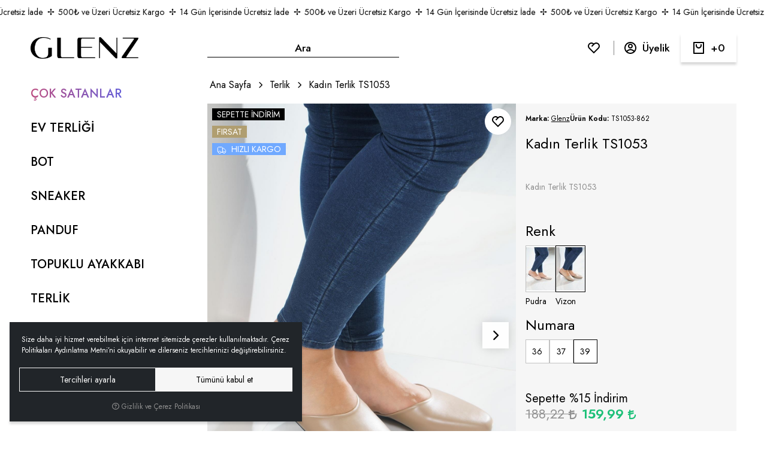

--- FILE ---
content_type: text/html; charset=UTF-8
request_url: https://www.glenz.com.tr/kadin-terlik-ts1053-vizon-39
body_size: 163205
content:
<!DOCTYPE html>
<html lang="tr" dir="ltr">
<head>
	<meta charset="utf-8">
	<meta name="viewport" content="width=device-width, initial-scale=1, maximum-scale=5, user-scalable=yes"/>
	<title>Terlik - Glenz - Kadın Terlik TS1053</title>
	<meta name="description" content="Glenz - Kadın Ayakkabı Modası">
	<meta name="keywords" content="Glenz">
	<meta name="robots" content="index,follow">
	<meta name="author" content="www.glenz.com.tr">
	<meta name="msvalidate.01" content="">
	<meta name="yandex-verification" content="">
	<link rel="canonical" href="https://www.glenz.com.tr/kadin-terlik-ts1053-vizon-39">
	<!-- BEGIN og -->
	<meta property="og:type" content="website">
	<meta property="og:url" content="https://www.glenz.com.tr/kadin-terlik-ts1053-vizon-39">
	<meta property="og:title" content="Kadın Terlik TS1053, Glenz, TS1053-862" />
	<meta property="og:description" content="Fırsat Ürünü, Hızlı Kargo, %15 indirim, 159,99 TL">
	<meta property="og:site_name" content="Glenz">	<meta property="og:image" content="https://www.glenz.com.tr/UserFiles/Fotograflar/1608-kadin-terlik-ts1053-vizon-renk-krem-kadin-terlik-ts1053-706.jpg">
	<meta property="og:image" content="https://www.glenz.com.tr/UserFiles/Fotograflar/1609-kadin-terlik-ts1053-vizon-renk-krem-kadin-terlik-ts1053-707.jpg">
	<meta property="og:image" content="https://www.glenz.com.tr/UserFiles/Fotograflar/1610-kadin-terlik-ts1053-vizon-renk-krem-kadin-terlik-ts1053-708.jpg">
	<meta property="og:image" content="https://www.glenz.com.tr/UserFiles/Fotograflar/1611-kadin-terlik-ts1053-vizon-renk-krem-kadin-terlik-ts1053-709.jpg">
	<meta property="og:image" content="https://glenz.com.tr/UserFiles/Fotograflar/1173-logo.png">
	<!-- END og -->
	<link rel="icon" href="//www.glenz.com.tr/UserFiles/Fotograflar/favicon.png">
	<link rel="preload" as="image" href="//glenz.com.tr/UserFiles/Fotograflar/1173-logo.png" fetchpriority="high">
	<script>var curl = "http://www.glenz.com.tr", uurl = "//www.glenz.com.tr/UserFiles", ccurl = "//www.glenz.com.tr", cdn = "//www.glenz.com.tr/themes/cdn", turl = "//www.glenz.com.tr/themes/glenz", purl = "//www.glenz.com.tr/placeholder", site = {"curl":"http:\/\/www.glenz.com.tr","ModulName":"Urun","ccurl":"\/\/www.glenz.com.tr","cdn":"\/\/www.glenz.com.tr\/themes\/cdn","VarsayilanResim":"\/\/www.glenz.com.tr\/UserFiles\/Fotograflar\/thumbs\/1170-no-image.png","GecerliDil":"tr","VaryasyonlariListele":"1","ParaBirimi":"TRY","ParaBirimiSolIkon":"","ParaBirimiSagIkon":"<i class='fa fa-try'><\/i>","StokTakibi":"1","domain":"glenz.com.tr","StoksuzFiyat":"0","GecerliUlke":null,"GecerliIl":null,"GecerliIlce":null,"GecerliMahalle":null,"mobil":false,"teklif":"0","AnonimFiyatGosterme":"0","isUser":false,"VEtiket":[],"kurye":"0","lurl":"\/\/www.glenz.com.tr","GecerliBolge":null,"yuvarlama":"0","CerezMesaji":1,"cookies":{"google_ga":"cookies.marketing","google_ga4":"cookies.marketing","google_gtm":"cookies.marketing","criteo":"cookies.marketing","facebook_pixel":"cookies.performance","google_adwords":"false"},"ayniSepet":false,"gucluSifre":0,"dhl":"0","google_ga":"","google_ga4":"","google_gtm":"","google_adwords":null,"firma":"Glenz","firmaKisa":"Glenz","adresHarita":"0","stoksuzUrunNoIndex":0}, uye = {"mail":null,"adsoyad":null,"grup_id":null,"telif":0,"unvan":null,"vergi_no":null,"vergi_dairesi":null,"tckn":null,"tip":null,"nakitpuan":0,"nakitpuan_string":null,"smsIzin":null,"mailIzin":null,"bulten":null,"telefon":null}, ModulName = "Urun", UrunFotoPlaceholder = "//glenz.com.tr/UserFiles/Fotograflar/3256-placeholder.png"; var dil = {"siparis190":"L\u00fctfen hangi hediyeyi almak istedi\u011finizi se\u00e7in!","siparis207":"Sepetinize \u00f6zel hediye se\u00e7iniz","siparis77":"Sepetinize \u00d6zel Hediye","havalefiyati":"Havale Fiyat\u0131","kampanyafiyati":"Kampanya Fiyat\u0131","kargobilgisiseciniz":"L\u00fctfen kargo se\u00e7iniz","teslimatadresiseciniz":"Teslimat adresi se\u00e7iniz","faturaadresiseciniz":"Fatura adresi se\u00e7iniz","teslimatzamaniseciniz":"L\u00fctfen teslimat zaman\u0131 se\u00e7iniz","teslimatzamanidolu":"Dolu","siparis56":"\u00dccretsiz","ccnamebostext":null,"ccnobostext":null,"ccnohatalitext":null,"cctrbostext":null,"cctrhatalitext":null,"cvvbostext":null,"taksitbos":"L\u00fctfen taksit bilgisi se\u00e7iniz","odemesekliyukleniyor":"\u00d6deme \u015fekli y\u00fckleniyor","guvenliodemezorunlu":" (Zorunlu)","pesin":"Pe\u015fin","taksit":"Taksit","taksittutari":"Taksit Tutar\u0131","toplamtutar":"Toplam Tutar","odemegonderiliyorbekleyin":"\u00d6deme bilgileri g\u00f6nderiliyor, l\u00fctfen bekleyiniz.","odemeyontemibos":"L\u00fctfen \u00f6deme y\u00f6ntemini se\u00e7iniz","aynikefil":"Bu kefil bilgileri farkl\u0131 bir sipari\u015fte de kullan\u0131ld\u0131\u011f\u0131 i\u00e7in kefil bilgisini de\u011fi\u015ftirmeniz gerekmektedir.","siparis70":"Kulland\u0131\u011f\u0131n\u0131z taray\u0131c\u0131 i\u015fletim sisteminizle uyumlu olmad\u0131\u011f\u0131 i\u00e7in bu \u00f6deme y\u00f6ntemi ile devam edememektesiniz.","paycell15":"Verilen s\u00fcre i\u00e7inde tek kullan\u0131ml\u0131k sms \u015fifresini girmediniz. Tekrar denemek i\u00e7in t\u0131klay\u0131n.","paycell10":"Kart\u0131n\u0131za isim verin","aramasonuclaritumu":"T\u00fcm Arama Sonu\u00e7lar\u0131n\u0131 G\u00f6r","cerezmesajitext":"Size daha iyi hizmet verebilmek i\u00e7in sitemizde \u00e7erezlere yer veriyoruz. Sitemizi kulland\u0131\u011f\u0131n\u0131z s\u00fcrece Gizlilik ve \u00c7erez Politikam\u0131z\u0131 kabul etmektesiniz.","cerezmesajikabul":"Anlad\u0131m","urunkodu":"\u00dcr\u00fcn Kodu","adet":"Adet","sil":"Sil","toplam":"Toplam","kampanyatoplam":"Kampanyal\u0131 Toplam","kazanciniz":"Kazanc\u0131n\u0131z","aratoplam":"Ara Toplam","alisverisedevamet":"Al\u0131\u015fveri\u015fe devam et","siparisitamamla":"Sipari\u015fi Tamamla","sepetinizdeurunbulunamadi":"Sepetinizde \u00fcr\u00fcn bulunamad\u0131.","filtrele":"Filtreyi G\u00f6ster","urun31":"VAR","urun30":"T\u00dcKEND\u0130","urun40":"Favorilere Ekle","urun41":"Favorilerden Sil","urun42":"Fiyat\u0131 D\u00fc\u015f\u00fcnce Haber Ver","urun43":"Fiyat\u0131 D\u00fc\u015f\u00fcnce Haber Verme","urun44":"Sto\u011fa Girince Haber Ver","urun45":"Sto\u011fa Girince Haber Verme","degerinisecmediniz":" de\u011ferini se\u00e7mediniz","en":"En","boy":"Boy","urunenfazlasiparistext01":"Bu \u00fcr\u00fcnden en fazla ","urunenfazlasiparistext02":" sipari\u015f verebilirsiniz.","urunenazsiparistext01":"Bu \u00fcr\u00fcnden en az ","urunenazsiparistext02":" sipari\u015f verebilirsiniz","siparismiktarigiriniz":"Almak istedi\u011finiz \u00fcr\u00fcn miktar\u0131n\u0131 belirtiniz","endegerigiriniz":"En de\u011feri giriniz","boydegerigiriniz":null,"piledegeriseciniz":"Pile de\u011feri se\u00e7iniz","aksesuaradetbilgisitext01":"","aksesuaradetbilgisitext02":" i\u00e7in adet bilgisi belirtiniz.","aksesuarenbilgisitext01":"","aksesuarenbilgisitext02":" i\u00e7in en bilgisi belirtiniz.","aksesuarboybilgisitext01":"","aksesuarboybilgisitext02":" i\u00e7in boy bilgisi belirtiniz.","veuzeritext01":"","veuzeritext02":" ve \u00fczeri","filtrefiyataraligibaslik":"Fiyat aral\u0131\u011f\u0131 se\u00e7iniz","cerez1":"\u00c7erez Tercihleriniz"};</script>
	<script src="//www.glenz.com.tr/themes/cdn/v2/jquery-3.6.0/jquery-3.6.0.min.js"></script>
	<script src="//www.glenz.com.tr/themes/cdn/v2/scripts/kvkk.cookie.v2.min.js?v=50792"></script>
	<link rel="stylesheet" href="//www.glenz.com.tr/themes/glenz/css/css.demeti.min.css?v=50792" rel="preload"><style>
.contact-wrapper .primary li:nth-child(2) {display: none;}
</style><script>var fbc_id = 922792639194490;
function backend_cookies_facebook_pixel1(){
if (!cookies.performance){return;}


/* Meta Pixel Code */
!function(f,b,e,v,n,t,s)
{if(f.fbq)return;n=f.fbq=function(){n.callMethod?
n.callMethod.apply(n,arguments):n.queue.push(arguments)};
if(!f._fbq)f._fbq=n;n.push=n;n.loaded=!0;n.version='2.0';
n.queue=[];t=b.createElement(e);t.async=!0;
t.src=v;s=b.getElementsByTagName(e)[0];
s.parentNode.insertBefore(t,s)}(window, document,'script',
'https://connect.facebook.net/en_US/fbevents.js');

}
backend_cookies_facebook_pixel1();</script>
</head>
<body data-module="Urun">
<div class="top-text">	<a href="/urunler" target="_self" class="text-reset text-decoration-none">
		<div class="item">500₺ ve Üzeri Ücretsiz Kargo</div>
		<div class="item">14 Gün İçerisinde Ücretsiz İade</div>
		<div class="item">500₺ ve Üzeri Ücretsiz Kargo</div>
		<div class="item">14 Gün İçerisinde Ücretsiz İade</div>
		<div class="item">500₺ ve Üzeri Ücretsiz Kargo</div>
		<div class="item">14 Gün İçerisinde Ücretsiz İade</div>
		<div class="item">500₺ ve Üzeri Ücretsiz Kargo</div>
		<div class="item">14 Gün İçerisinde Ücretsiz İade</div>
		<div class="item">500₺ ve Üzeri Ücretsiz Kargo</div>
		<div class="item">14 Gün İçerisinde Ücretsiz İade</div>
		<div class="item">500₺ ve Üzeri Ücretsiz Kargo</div>
		<div class="item">14 Gün İçerisinde Ücretsiz İade</div>
		<div class="item">500₺ ve Üzeri Ücretsiz Kargo</div>
		<div class="item">14 Gün İçerisinde Ücretsiz İade</div>
		<div class="item">500₺ ve Üzeri Ücretsiz Kargo</div>
		<div class="item">14 Gün İçerisinde Ücretsiz İade</div>
	</a>
</div>

<div class="main-header-wrapper mb-2">
	<header class="main-header">
		<div class="container-fluid">
			<div class="header-inner d-flex align-items-center justify-content-md-between gap-md-4 gap-xl-0 py-3 py-xxl-4">
				<button class="main-nav-toggler btn btn-outline-primary d-xl-none" type="button" role="button" aria-controls="navbar" aria-label="MENÜ">
					<i class="fa-solid fa-bars"></i>
				</button>
				<div class="dropdown search me-lg-auto order-md-2">
    <button class="dropdown-toggle" type="button" data-bs-toggle="dropdown" aria-expanded="false" aria-label="Arama"><i class="fa-solid fa-magnifying-glass"></i></button>
    <div class="dropdown-menu bg-transparent border-0 shadow-none">
        <form id="searchForm" action="/arama" class="d-flex">
            <input type="text" name="Keyword" id="keyword" class="form-control bg-transparent shadow-none text-reset" value="" autocomplete="off" placeholder="Ara">
            <button class="btn-close" type="button" data-bs-toggle="dropdown" aria-expanded="false" aria-label="Arama"></button>
        </form>
    </div>
</div>
<script>var KategoriID = "", MarkaID = "";</script>

				<div class="logo">
					<a href="//www.glenz.com.tr"><img src="//glenz.com.tr/UserFiles/Fotograflar/1173-logo.png" width="300" height="60" class="img-fluid" alt="Terlik - Glenz - Kadın Terlik TS1053"></a>
				</div>
				<div class="header-nav order-md-3 d-flex align-items-center">
					<a href="//www.glenz.com.tr/Favoriler" class="favourites flex-shrink-0 text-decoration-none" aria-label="">
						<svg width="24" height="24"><use xlink:href="#heart"></use></svg>
						<span class="quantity favQty ms-2" data-value="0">0</span>
					</a><a href="//www.glenz.com.tr/giris" class="account text-decoration-none" aria-label="Üyelik">
						<svg width="24" height="24" viewBox="0 0 24 24" fill="none" xmlns="https://www.w3.org/2000/svg"><path d="M12 2C17.5228 2 22 6.47715 22 12C22 17.5228 17.5228 22 12 22C6.47715 22 2 17.5228 2 12C2 6.47715 6.47715 2 12 2ZM12.1597 16C10.1243 16 8.29182 16.8687 7.01276 18.2556C8.38039 19.3474 10.114 20 12 20C13.9695 20 15.7727 19.2883 17.1666 18.1081C15.8956 16.8074 14.1219 16 12.1597 16ZM12 4C7.58172 4 4 7.58172 4 12C4 13.8106 4.6015 15.4807 5.61557 16.8214C7.25639 15.0841 9.58144 14 12.1597 14C14.6441 14 16.8933 15.0066 18.5218 16.6342C19.4526 15.3267 20 13.7273 20 12C20 7.58172 16.4183 4 12 4ZM12 5C14.2091 5 16 6.79086 16 9C16 11.2091 14.2091 13 12 13C9.79086 13 8 11.2091 8 9C8 6.79086 9.79086 5 12 5ZM12 7C10.8954 7 10 7.89543 10 9C10 10.1046 10.8954 11 12 11C13.1046 11 14 10.1046 14 9C14 7.89543 13.1046 7 12 7Z" fill="currentColor"/></svg>
						<span class="text ms-2">Üyelik</span>
					</a>
					<button class="cart" data-bs-toggle="offcanvas" data-bs-target="#cartSummary" type="button" aria-label="Sepetim">
						<svg width="24" height="24" viewBox="0 0 24 24" fill="none" xmlns="https://www.w3.org/2000/svg"><path d="M20.0049 22H4.00488C3.4526 22 3.00488 21.5523 3.00488 21V3C3.00488 2.44772 3.4526 2 4.00488 2H20.0049C20.5572 2 21.0049 2.44772 21.0049 3V21C21.0049 21.5523 20.5572 22 20.0049 22ZM19.0049 20V4H5.00488V20H19.0049ZM9.00488 6V8C9.00488 9.65685 10.348 11 12.0049 11C13.6617 11 15.0049 9.65685 15.0049 8V6H17.0049V8C17.0049 10.7614 14.7663 13 12.0049 13C9.24346 13 7.00488 10.7614 7.00488 8V6H9.00488Z" fill="currentColor"/></svg>
						<span class="quantity cartQty ms-2">0</span>
					</button>
					<div class="main-backdrop"></div>
				</div>
			</div>
		</div>
		<nav class="main-nav navbar py-0">
	<div class="main-nav-toggler modal-header d-xl-none px-3">
		<div class="title">MENÜ</div>
		<button type="button" class="btn-close" aria-controls="navbar" aria-label="Kapat"></button>
	</div>
	<div class="navbar-content">
		<ul class="list-unstyled mb-0">
			<li>
				<a href="https://www.glenz.com.tr/cok-satanlar" target="_self"><span>ÇOK SATANLAR</span></a>
			</li>
			<li>
				<a href="https://www.glenz.com.tr/k/24/canta" target="_self">EV TERLİĞİ</a>
			</li>
			<li>
				<a href="https://www.glenz.com.tr/k/31/aksesuar" target="_self">BOT</a>
			</li>
			<li>
				<a href="https://www.glenz.com.tr/k/38/ayakkabi" target="_self">SNEAKER</a>
			</li>
			<li>
				<a href="https://www.glenz.com.tr/k/46/cuzdan" target="_self">PANDUF</a>
			</li>
			<li>
				<a href="https://www.glenz.com.tr/k/50/gozluk" target="_self">TOPUKLU AYAKKABI</a>
			</li>
			<li>
				<a href="https://www.glenz.com.tr/k/51/taki" target="_self">TERLİK</a>
			</li>
			<li>
				<a href="https://www.glenz.com.tr/sandalet" target="_self">SANDALET</a>
			</li>
			<li>
				<a href="https://www.glenz.com.tr/babet-0" target="_self">BABET</a>
			</li>
			<li>
				<a href="https://www.glenz.com.tr/urunler?diger[]=FirsatUrunu" target="_self"><span>İNDİRİMLİ ÜRÜNLER</span></a>
			</li>
		</ul>
		<p>Copyright © 2025 <strong>GLENZ</strong>.</p>
	</div>
</nav>
	</header>
</div>
<div class="offcanvas offcanvas-end" id="cartSummary">
	<div class="offcanvas-header">
		<div class="offcanvas-title">Sepetim</div>
		<button type="button" class="btn-close" data-bs-dismiss="offcanvas" role="button" aria-label="Kapat" aria-hidden="true"></button>
	</div>
	<div class="offcanvas-body" id="cartContent">
	</div>
</div>
<script>var FiltreOtomatikCalistir = 0, TCNoZorunlu = 0;</script><div class="container-fluid">
	<div class="row g-0">
		<div class="col-xl-3"></div>
		<div class="col-xl-9">
			<div class="breadcrumb">
	<ul class="list-unstyled">
				<li><a href="https://www.glenz.com.tr"><span>Ana Sayfa</span></a></li>
		<li><a href="https://www.glenz.com.tr/terlik"><span>Terlik</span></a></li>
		<li class="last"><a href="https://www.glenz.com.tr/kadin-terlik-ts1053-vizon-39"><h1>Kadın Terlik TS1053</h1></a></li>
	</ul>
</div>
			<div class="product-detail-wrapper">
				<div id="productWrapper" data-cart="1">
    <div class="d-none"><div id="UrunAdi">Kadın Terlik TS1053</div><div id="KategoriAdi">Terlik</div></div><script>var UrunID = "144", ID = "1039", EnBoySecimi = 0, SepetMinimum = 1, SepetMaksimum = 0, SepetArtis = 1, UrunBirimi = "Adet", VaryasyonListJson = [{"ID":"1034","FirsatUrunu":"1","UcretsizKargo":"0","KargoUcreti":"","UrunBirimi":"1","SepetArtis":1,"Fiyat":188.22,"PiyasaFiyat":0,"SatisFiyat":159.99,"HavaleFiyat":159.99,"EskiFiyat":0,"ParaBirimi":"<i class='fa fa-try'><\/i>","UrunKodu":"TS1053-857","Indirim":15,"IndirimFiyat":159.99,"StokMiktari":5,"StokMiktariString":5,"StokMiktariBlok":"mevcutvar","UrunVaryasyon1":"8","UrunVaryasyon2":"10","UrunVaryasyon3":"0","VarID1":"85","VarID2":"76","VarID3":"0","SeoUrl":"https:\/\/www.glenz.com.tr\/kadin-terlik-ts1053-pudra-36","KargoUcretiString":"0,00 <i class='fa fa-try'><\/i>","FiyatString":"188,22 <i class='fa fa-try'><\/i>","PiyasaFiyatString":"0,00 <i class='fa fa-try'><\/i>","SatisFiyatString":"159,99 <i class='fa fa-try'><\/i>","HavaleFiyatString":"159,99 <i class='fa fa-try'><\/i>","EskiFiyatString":"0,00 <i class='fa fa-try'><\/i>","IndirimFiyatString":"159,99 <i class='fa fa-try'><\/i>","VergiOrani":10,"VergiOraniString":"%10","VergiHaricFiyat":145.45,"VergiHaricFiyatString":"145,45 <i class='fa fa-try'><\/i>","UpdateDate":"25 Oca 2024  20:28","noindex":"0","Baslik":"Kad\u0131n Terlik TS1053","VarBaslik":{"85":"Pudra","76":"36"},"VarRenk":{"85":"","76":""},"VarFoto":{"85":"1170-no-image.png","76":"1170-no-image.png"},"Fotolar":[{"Foto":"1604-kadin-terlik-ts1053-pudra-renk-krem-kadin-terlik-ts1053-698.jpg","Baslik":"krem-kadin-terlik-ts1053-698.jpg","Sira":"0"},{"Foto":"1605-kadin-terlik-ts1053-pudra-renk-krem-kadin-terlik-ts1053-699.jpg","Baslik":"krem-kadin-terlik-ts1053-699.jpg","Sira":"0"},{"Foto":"1606-kadin-terlik-ts1053-pudra-renk-krem-kadin-terlik-ts1053-700.jpg","Baslik":"krem-kadin-terlik-ts1053-700.jpg","Sira":"0"},{"Foto":"1607-kadin-terlik-ts1053-pudra-renk-krem-kadin-terlik-ts1053-701.jpg","Baslik":"krem-kadin-terlik-ts1053-701.jpg","Sira":"0"}],"Favori":0,"FiyatiDusunceHaberVer":0,"GelinceHaberVer":0,"promosyonlar":""},{"ID":"1036","FirsatUrunu":"1","UcretsizKargo":"0","KargoUcreti":"","UrunBirimi":"1","SepetArtis":1,"Fiyat":188.22,"PiyasaFiyat":0,"SatisFiyat":159.99,"HavaleFiyat":159.99,"EskiFiyat":0,"ParaBirimi":"<i class='fa fa-try'><\/i>","UrunKodu":"TS1053-859","Indirim":15,"IndirimFiyat":159.99,"StokMiktari":14,"StokMiktariString":14,"StokMiktariBlok":"mevcutvar","UrunVaryasyon1":"8","UrunVaryasyon2":"10","UrunVaryasyon3":"0","VarID1":"85","VarID2":"77","VarID3":"0","SeoUrl":"https:\/\/www.glenz.com.tr\/kadin-terlik-ts1053-pudra-37","KargoUcretiString":"0,00 <i class='fa fa-try'><\/i>","FiyatString":"188,22 <i class='fa fa-try'><\/i>","PiyasaFiyatString":"0,00 <i class='fa fa-try'><\/i>","SatisFiyatString":"159,99 <i class='fa fa-try'><\/i>","HavaleFiyatString":"159,99 <i class='fa fa-try'><\/i>","EskiFiyatString":"0,00 <i class='fa fa-try'><\/i>","IndirimFiyatString":"159,99 <i class='fa fa-try'><\/i>","VergiOrani":10,"VergiOraniString":"%10","VergiHaricFiyat":145.45,"VergiHaricFiyatString":"145,45 <i class='fa fa-try'><\/i>","UpdateDate":"25 Oca 2024  20:28","noindex":"0","Baslik":"Kad\u0131n Terlik TS1053","VarBaslik":{"85":"Pudra","77":"37"},"VarRenk":{"85":"","77":""},"VarFoto":{"85":"1170-no-image.png","77":"1170-no-image.png"},"Fotolar":[{"Foto":"1604-kadin-terlik-ts1053-pudra-renk-krem-kadin-terlik-ts1053-698.jpg","Baslik":"krem-kadin-terlik-ts1053-698.jpg","Sira":"0"},{"Foto":"1605-kadin-terlik-ts1053-pudra-renk-krem-kadin-terlik-ts1053-699.jpg","Baslik":"krem-kadin-terlik-ts1053-699.jpg","Sira":"0"},{"Foto":"1606-kadin-terlik-ts1053-pudra-renk-krem-kadin-terlik-ts1053-700.jpg","Baslik":"krem-kadin-terlik-ts1053-700.jpg","Sira":"0"},{"Foto":"1607-kadin-terlik-ts1053-pudra-renk-krem-kadin-terlik-ts1053-701.jpg","Baslik":"krem-kadin-terlik-ts1053-701.jpg","Sira":"0"}],"Favori":0,"FiyatiDusunceHaberVer":0,"GelinceHaberVer":0,"promosyonlar":""},{"ID":"1037","FirsatUrunu":"1","UcretsizKargo":"0","KargoUcreti":"","UrunBirimi":"1","SepetArtis":1,"Fiyat":188.22,"PiyasaFiyat":0,"SatisFiyat":159.99,"HavaleFiyat":159.99,"EskiFiyat":0,"ParaBirimi":"<i class='fa fa-try'><\/i>","UrunKodu":"TS1053-860","Indirim":15,"IndirimFiyat":159.99,"StokMiktari":8,"StokMiktariString":8,"StokMiktariBlok":"mevcutvar","UrunVaryasyon1":"8","UrunVaryasyon2":"10","UrunVaryasyon3":"0","VarID1":"85","VarID2":"78","VarID3":"0","SeoUrl":"https:\/\/www.glenz.com.tr\/kadin-terlik-ts1053-pudra-38","KargoUcretiString":"0,00 <i class='fa fa-try'><\/i>","FiyatString":"188,22 <i class='fa fa-try'><\/i>","PiyasaFiyatString":"0,00 <i class='fa fa-try'><\/i>","SatisFiyatString":"159,99 <i class='fa fa-try'><\/i>","HavaleFiyatString":"159,99 <i class='fa fa-try'><\/i>","EskiFiyatString":"0,00 <i class='fa fa-try'><\/i>","IndirimFiyatString":"159,99 <i class='fa fa-try'><\/i>","VergiOrani":10,"VergiOraniString":"%10","VergiHaricFiyat":145.45,"VergiHaricFiyatString":"145,45 <i class='fa fa-try'><\/i>","UpdateDate":"25 Oca 2024  20:28","noindex":"0","Baslik":"Kad\u0131n Terlik TS1053","VarBaslik":{"85":"Pudra","78":"38"},"VarRenk":{"85":"","78":""},"VarFoto":{"85":"1170-no-image.png","78":"1170-no-image.png"},"Fotolar":[{"Foto":"1604-kadin-terlik-ts1053-pudra-renk-krem-kadin-terlik-ts1053-698.jpg","Baslik":"krem-kadin-terlik-ts1053-698.jpg","Sira":"0"},{"Foto":"1605-kadin-terlik-ts1053-pudra-renk-krem-kadin-terlik-ts1053-699.jpg","Baslik":"krem-kadin-terlik-ts1053-699.jpg","Sira":"0"},{"Foto":"1606-kadin-terlik-ts1053-pudra-renk-krem-kadin-terlik-ts1053-700.jpg","Baslik":"krem-kadin-terlik-ts1053-700.jpg","Sira":"0"},{"Foto":"1607-kadin-terlik-ts1053-pudra-renk-krem-kadin-terlik-ts1053-701.jpg","Baslik":"krem-kadin-terlik-ts1053-701.jpg","Sira":"0"}],"Favori":0,"FiyatiDusunceHaberVer":0,"GelinceHaberVer":0,"promosyonlar":""},{"ID":"1038","FirsatUrunu":"1","UcretsizKargo":"0","KargoUcreti":"","UrunBirimi":"1","SepetArtis":1,"Fiyat":188.22,"PiyasaFiyat":0,"SatisFiyat":159.99,"HavaleFiyat":159.99,"EskiFiyat":0,"ParaBirimi":"<i class='fa fa-try'><\/i>","UrunKodu":"TS1053-861","Indirim":15,"IndirimFiyat":159.99,"StokMiktari":2,"StokMiktariString":2,"StokMiktariBlok":"mevcutvar","UrunVaryasyon1":"8","UrunVaryasyon2":"10","UrunVaryasyon3":"0","VarID1":"85","VarID2":"79","VarID3":"0","SeoUrl":"https:\/\/www.glenz.com.tr\/kadin-terlik-ts1053-pudra-39","KargoUcretiString":"0,00 <i class='fa fa-try'><\/i>","FiyatString":"188,22 <i class='fa fa-try'><\/i>","PiyasaFiyatString":"0,00 <i class='fa fa-try'><\/i>","SatisFiyatString":"159,99 <i class='fa fa-try'><\/i>","HavaleFiyatString":"159,99 <i class='fa fa-try'><\/i>","EskiFiyatString":"0,00 <i class='fa fa-try'><\/i>","IndirimFiyatString":"159,99 <i class='fa fa-try'><\/i>","VergiOrani":10,"VergiOraniString":"%10","VergiHaricFiyat":145.45,"VergiHaricFiyatString":"145,45 <i class='fa fa-try'><\/i>","UpdateDate":"25 Oca 2024  20:28","noindex":"0","Baslik":"Kad\u0131n Terlik TS1053","VarBaslik":{"85":"Pudra","79":"39"},"VarRenk":{"85":"","79":""},"VarFoto":{"85":"1170-no-image.png","79":"1170-no-image.png"},"Fotolar":[{"Foto":"1604-kadin-terlik-ts1053-pudra-renk-krem-kadin-terlik-ts1053-698.jpg","Baslik":"krem-kadin-terlik-ts1053-698.jpg","Sira":"0"},{"Foto":"1605-kadin-terlik-ts1053-pudra-renk-krem-kadin-terlik-ts1053-699.jpg","Baslik":"krem-kadin-terlik-ts1053-699.jpg","Sira":"0"},{"Foto":"1606-kadin-terlik-ts1053-pudra-renk-krem-kadin-terlik-ts1053-700.jpg","Baslik":"krem-kadin-terlik-ts1053-700.jpg","Sira":"0"},{"Foto":"1607-kadin-terlik-ts1053-pudra-renk-krem-kadin-terlik-ts1053-701.jpg","Baslik":"krem-kadin-terlik-ts1053-701.jpg","Sira":"0"}],"Favori":0,"FiyatiDusunceHaberVer":0,"GelinceHaberVer":0,"promosyonlar":""},{"ID":"1035","FirsatUrunu":"1","UcretsizKargo":"0","KargoUcreti":"","UrunBirimi":"1","SepetArtis":1,"Fiyat":188.22,"PiyasaFiyat":0,"SatisFiyat":159.99,"HavaleFiyat":159.99,"EskiFiyat":0,"ParaBirimi":"<i class='fa fa-try'><\/i>","UrunKodu":"TS1053-858","Indirim":15,"IndirimFiyat":159.99,"StokMiktari":1,"StokMiktariString":1,"StokMiktariBlok":"mevcutvar","UrunVaryasyon1":"8","UrunVaryasyon2":"10","UrunVaryasyon3":"0","VarID1":"85","VarID2":"80","VarID3":"0","SeoUrl":"https:\/\/www.glenz.com.tr\/kadin-terlik-ts1053-pudra-40","KargoUcretiString":"0,00 <i class='fa fa-try'><\/i>","FiyatString":"188,22 <i class='fa fa-try'><\/i>","PiyasaFiyatString":"0,00 <i class='fa fa-try'><\/i>","SatisFiyatString":"159,99 <i class='fa fa-try'><\/i>","HavaleFiyatString":"159,99 <i class='fa fa-try'><\/i>","EskiFiyatString":"0,00 <i class='fa fa-try'><\/i>","IndirimFiyatString":"159,99 <i class='fa fa-try'><\/i>","VergiOrani":10,"VergiOraniString":"%10","VergiHaricFiyat":145.45,"VergiHaricFiyatString":"145,45 <i class='fa fa-try'><\/i>","UpdateDate":"25 Oca 2024  20:28","noindex":"0","Baslik":"Kad\u0131n Terlik TS1053","VarBaslik":{"85":"Pudra","80":"40"},"VarRenk":{"85":"","80":""},"VarFoto":{"85":"1170-no-image.png","80":"1170-no-image.png"},"Fotolar":[{"Foto":"1604-kadin-terlik-ts1053-pudra-renk-krem-kadin-terlik-ts1053-698.jpg","Baslik":"krem-kadin-terlik-ts1053-698.jpg","Sira":"0"},{"Foto":"1605-kadin-terlik-ts1053-pudra-renk-krem-kadin-terlik-ts1053-699.jpg","Baslik":"krem-kadin-terlik-ts1053-699.jpg","Sira":"0"},{"Foto":"1606-kadin-terlik-ts1053-pudra-renk-krem-kadin-terlik-ts1053-700.jpg","Baslik":"krem-kadin-terlik-ts1053-700.jpg","Sira":"0"},{"Foto":"1607-kadin-terlik-ts1053-pudra-renk-krem-kadin-terlik-ts1053-701.jpg","Baslik":"krem-kadin-terlik-ts1053-701.jpg","Sira":"0"}],"Favori":0,"FiyatiDusunceHaberVer":0,"GelinceHaberVer":0,"promosyonlar":""},{"ID":"1042","FirsatUrunu":"1","UcretsizKargo":"0","KargoUcreti":"","UrunBirimi":"1","SepetArtis":1,"Fiyat":188.22,"PiyasaFiyat":0,"SatisFiyat":159.99,"HavaleFiyat":159.99,"EskiFiyat":0,"ParaBirimi":"<i class='fa fa-try'><\/i>","UrunKodu":"TS1053-865","Indirim":15,"IndirimFiyat":159.99,"StokMiktari":10,"StokMiktariString":10,"StokMiktariBlok":"mevcutvar","UrunVaryasyon1":"8","UrunVaryasyon2":"10","UrunVaryasyon3":"0","VarID1":"81","VarID2":"76","VarID3":"0","SeoUrl":"https:\/\/www.glenz.com.tr\/kadin-terlik-ts1053-vizon-36","KargoUcretiString":"0,00 <i class='fa fa-try'><\/i>","FiyatString":"188,22 <i class='fa fa-try'><\/i>","PiyasaFiyatString":"0,00 <i class='fa fa-try'><\/i>","SatisFiyatString":"159,99 <i class='fa fa-try'><\/i>","HavaleFiyatString":"159,99 <i class='fa fa-try'><\/i>","EskiFiyatString":"0,00 <i class='fa fa-try'><\/i>","IndirimFiyatString":"159,99 <i class='fa fa-try'><\/i>","VergiOrani":10,"VergiOraniString":"%10","VergiHaricFiyat":145.45,"VergiHaricFiyatString":"145,45 <i class='fa fa-try'><\/i>","UpdateDate":"25 Oca 2024  20:28","noindex":"0","Baslik":"Kad\u0131n Terlik TS1053","VarBaslik":{"81":"Vizon","76":"36"},"VarRenk":{"81":"","76":""},"VarFoto":{"81":"1170-no-image.png","76":"1170-no-image.png"},"Fotolar":[{"Foto":"1608-kadin-terlik-ts1053-vizon-renk-krem-kadin-terlik-ts1053-706.jpg","Baslik":"krem-kadin-terlik-ts1053-706.jpg","Sira":"0"},{"Foto":"1609-kadin-terlik-ts1053-vizon-renk-krem-kadin-terlik-ts1053-707.jpg","Baslik":"krem-kadin-terlik-ts1053-707.jpg","Sira":"0"},{"Foto":"1610-kadin-terlik-ts1053-vizon-renk-krem-kadin-terlik-ts1053-708.jpg","Baslik":"krem-kadin-terlik-ts1053-708.jpg","Sira":"0"},{"Foto":"1611-kadin-terlik-ts1053-vizon-renk-krem-kadin-terlik-ts1053-709.jpg","Baslik":"krem-kadin-terlik-ts1053-709.jpg","Sira":"0"}],"Favori":0,"FiyatiDusunceHaberVer":0,"GelinceHaberVer":0,"promosyonlar":""},{"ID":"1041","FirsatUrunu":"1","UcretsizKargo":"0","KargoUcreti":"","UrunBirimi":"1","SepetArtis":1,"Fiyat":188.22,"PiyasaFiyat":0,"SatisFiyat":159.99,"HavaleFiyat":159.99,"EskiFiyat":0,"ParaBirimi":"<i class='fa fa-try'><\/i>","UrunKodu":"TS1053-864","Indirim":15,"IndirimFiyat":159.99,"StokMiktari":13,"StokMiktariString":13,"StokMiktariBlok":"mevcutvar","UrunVaryasyon1":"8","UrunVaryasyon2":"10","UrunVaryasyon3":"0","VarID1":"81","VarID2":"77","VarID3":"0","SeoUrl":"https:\/\/www.glenz.com.tr\/kadin-terlik-ts1053-vizon-37","KargoUcretiString":"0,00 <i class='fa fa-try'><\/i>","FiyatString":"188,22 <i class='fa fa-try'><\/i>","PiyasaFiyatString":"0,00 <i class='fa fa-try'><\/i>","SatisFiyatString":"159,99 <i class='fa fa-try'><\/i>","HavaleFiyatString":"159,99 <i class='fa fa-try'><\/i>","EskiFiyatString":"0,00 <i class='fa fa-try'><\/i>","IndirimFiyatString":"159,99 <i class='fa fa-try'><\/i>","VergiOrani":10,"VergiOraniString":"%10","VergiHaricFiyat":145.45,"VergiHaricFiyatString":"145,45 <i class='fa fa-try'><\/i>","UpdateDate":"25 Oca 2024  20:28","noindex":"0","Baslik":"Kad\u0131n Terlik TS1053","VarBaslik":{"81":"Vizon","77":"37"},"VarRenk":{"81":"","77":""},"VarFoto":{"81":"1170-no-image.png","77":"1170-no-image.png"},"Fotolar":[{"Foto":"1608-kadin-terlik-ts1053-vizon-renk-krem-kadin-terlik-ts1053-706.jpg","Baslik":"krem-kadin-terlik-ts1053-706.jpg","Sira":"0"},{"Foto":"1609-kadin-terlik-ts1053-vizon-renk-krem-kadin-terlik-ts1053-707.jpg","Baslik":"krem-kadin-terlik-ts1053-707.jpg","Sira":"0"},{"Foto":"1610-kadin-terlik-ts1053-vizon-renk-krem-kadin-terlik-ts1053-708.jpg","Baslik":"krem-kadin-terlik-ts1053-708.jpg","Sira":"0"},{"Foto":"1611-kadin-terlik-ts1053-vizon-renk-krem-kadin-terlik-ts1053-709.jpg","Baslik":"krem-kadin-terlik-ts1053-709.jpg","Sira":"0"}],"Favori":0,"FiyatiDusunceHaberVer":0,"GelinceHaberVer":0,"promosyonlar":""},{"ID":"1039","FirsatUrunu":"1","UcretsizKargo":"0","KargoUcreti":"","UrunBirimi":"1","SepetArtis":1,"Fiyat":188.22,"PiyasaFiyat":0,"SatisFiyat":159.99,"HavaleFiyat":159.99,"EskiFiyat":0,"ParaBirimi":"<i class='fa fa-try'><\/i>","UrunKodu":"TS1053-862","Indirim":15,"IndirimFiyat":159.99,"StokMiktari":2,"StokMiktariString":2,"StokMiktariBlok":"mevcutvar","UrunVaryasyon1":"8","UrunVaryasyon2":"10","UrunVaryasyon3":"0","VarID1":"81","VarID2":"79","VarID3":"0","SeoUrl":"https:\/\/www.glenz.com.tr\/kadin-terlik-ts1053-vizon-39","KargoUcretiString":"0,00 <i class='fa fa-try'><\/i>","FiyatString":"188,22 <i class='fa fa-try'><\/i>","PiyasaFiyatString":"0,00 <i class='fa fa-try'><\/i>","SatisFiyatString":"159,99 <i class='fa fa-try'><\/i>","HavaleFiyatString":"159,99 <i class='fa fa-try'><\/i>","EskiFiyatString":"0,00 <i class='fa fa-try'><\/i>","IndirimFiyatString":"159,99 <i class='fa fa-try'><\/i>","VergiOrani":10,"VergiOraniString":"%10","VergiHaricFiyat":145.45,"VergiHaricFiyatString":"145,45 <i class='fa fa-try'><\/i>","UpdateDate":"25 Oca 2024  20:28","noindex":"0","Baslik":"Kad\u0131n Terlik TS1053","VarBaslik":{"81":"Vizon","79":"39"},"VarRenk":{"81":"","79":""},"VarFoto":{"81":"1170-no-image.png","79":"1170-no-image.png"},"Fotolar":[{"Foto":"1608-kadin-terlik-ts1053-vizon-renk-krem-kadin-terlik-ts1053-706.jpg","Baslik":"krem-kadin-terlik-ts1053-706.jpg","Sira":"0"},{"Foto":"1609-kadin-terlik-ts1053-vizon-renk-krem-kadin-terlik-ts1053-707.jpg","Baslik":"krem-kadin-terlik-ts1053-707.jpg","Sira":"0"},{"Foto":"1610-kadin-terlik-ts1053-vizon-renk-krem-kadin-terlik-ts1053-708.jpg","Baslik":"krem-kadin-terlik-ts1053-708.jpg","Sira":"0"},{"Foto":"1611-kadin-terlik-ts1053-vizon-renk-krem-kadin-terlik-ts1053-709.jpg","Baslik":"krem-kadin-terlik-ts1053-709.jpg","Sira":"0"}],"Favori":0,"FiyatiDusunceHaberVer":0,"GelinceHaberVer":0,"promosyonlar":""}], AksesuarList = '', NoImage = "//www.glenz.com.tr/UserFiles/Fotograflar/thumbs/1170-no-image.png", conversiondata = {"urunID":"144","varyasyonID":"1039","fiyat":188.22,"indirimliFiyat":159.99,"kategoriler":["Terlik"],"nitelikler":["Vizon","39"],"paraBirimi":"TRY"}; var productData = []; productData.image = "//www.glenz.com.tr/UserFiles/Fotograflar/org/1608-kadin-terlik-ts1053-vizon-renk-krem-kadin-terlik-ts1053-706.jpg"; productData.id = "144"; productData.vid = "1039"; productData.name = document.getElementById('UrunAdi').innerText; productData.code = "TS1053-862"; productData.barcode = ""; productData.brand = "Glenz"; productData.category = document.getElementById('KategoriAdi').innerText; productData.url = "https://www.glenz.com.tr/kadin-terlik-ts1053-vizon-39"; if("159,99".length){ productData.price = "159,99"; productData.oldprice = "188,22"; }else{ productData.price = "188,22"; } if(typeof site !== "undefined"){ productData.currency = site.ParaBirimi; }else{ productData.currency = "<i class='fa fa-try'></i>"; }if(typeof conversiondata!="undefined") conversiondata["sayfa"]="detay",conversiondata["urunKodu"]="TS1053-862",conversiondata["urunAdi"]=document.getElementById('UrunAdi').innerText,conversiondata["gorsel"]="//www.glenz.com.tr/UserFiles/Fotograflar/org/1608-kadin-terlik-ts1053-vizon-renk-krem-kadin-terlik-ts1053-706.jpg",conversiondata["sonFiyat"]=(typeof conversiondata["promosyonluFiyat"] != "undefined") ? conversiondata["promosyonluFiyat"] : (typeof conversiondata["indirimliFiyat"] != "undefined") ? conversiondata["indirimliFiyat"] : conversiondata["fiyat"];if(typeof conversiondata!="undefined" && "Glenz".length) conversiondata["marka"]="Glenz"</script>
<script>var KucukFotoSahneSayisi = 6, KucukFotoYol = "74", BuyukFotoYol = '1200x1800', Var1Tip = 1, Var2Tip = 1, Var3Tip = 1, NitelikGorselYol = "48x76", PaylasBaslik = "Glenz - Kadın Ayakkabı Modası", PaylasText = "", PaylasUrl = "https://www.glenz.com.tr/kadin-terlik-ts1053-vizon-39";</script>
<div class="product mb-4 mb-sm-5">
  <div class="row g-0">
    <div class="col-md-7 col-xxxl-6">
      <div class="product-image position-relative">
        <div class="product-images-container">
	<div class="product-images-slider-container">
		<div class="product-images-slider">
						<div class="images-item"><a href="//www.glenz.com.tr/UserFiles/Fotograflar/org/1608-kadin-terlik-ts1053-vizon-renk-krem-kadin-terlik-ts1053-706.jpg" data-lightbox="image-gallery" title="Glenz - Kadın Ayakkabı Modası"><img src="//www.glenz.com.tr/UserFiles/Fotograflar/1608-kadin-terlik-ts1053-vizon-renk-krem-kadin-terlik-ts1053-706.jpg" loading="lazy" data-zoom-image="//www.glenz.com.tr/UserFiles/Fotograflar/org/1608-kadin-terlik-ts1053-vizon-renk-krem-kadin-terlik-ts1053-706.jpg" width="600" height="600" alt="Glenz - Kadın Ayakkabı Modası"></a></div>
			<div class="images-item"><a href="//www.glenz.com.tr/UserFiles/Fotograflar/org/1609-kadin-terlik-ts1053-vizon-renk-krem-kadin-terlik-ts1053-707.jpg" data-lightbox="image-gallery" title="Glenz - Kadın Ayakkabı Modası"><img src="//www.glenz.com.tr/UserFiles/Fotograflar/1609-kadin-terlik-ts1053-vizon-renk-krem-kadin-terlik-ts1053-707.jpg" loading="lazy" data-zoom-image="//www.glenz.com.tr/UserFiles/Fotograflar/org/1609-kadin-terlik-ts1053-vizon-renk-krem-kadin-terlik-ts1053-707.jpg" width="600" height="600" alt="Glenz - Kadın Ayakkabı Modası"></a></div>
			<div class="images-item"><a href="//www.glenz.com.tr/UserFiles/Fotograflar/org/1610-kadin-terlik-ts1053-vizon-renk-krem-kadin-terlik-ts1053-708.jpg" data-lightbox="image-gallery" title="Glenz - Kadın Ayakkabı Modası"><img src="//www.glenz.com.tr/UserFiles/Fotograflar/1610-kadin-terlik-ts1053-vizon-renk-krem-kadin-terlik-ts1053-708.jpg" loading="lazy" data-zoom-image="//www.glenz.com.tr/UserFiles/Fotograflar/org/1610-kadin-terlik-ts1053-vizon-renk-krem-kadin-terlik-ts1053-708.jpg" width="600" height="600" alt="Glenz - Kadın Ayakkabı Modası"></a></div>
			<div class="images-item"><a href="//www.glenz.com.tr/UserFiles/Fotograflar/org/1611-kadin-terlik-ts1053-vizon-renk-krem-kadin-terlik-ts1053-709.jpg" data-lightbox="image-gallery" title="Glenz - Kadın Ayakkabı Modası"><img src="//www.glenz.com.tr/UserFiles/Fotograflar/1611-kadin-terlik-ts1053-vizon-renk-krem-kadin-terlik-ts1053-709.jpg" loading="lazy" data-zoom-image="//www.glenz.com.tr/UserFiles/Fotograflar/org/1611-kadin-terlik-ts1053-vizon-renk-krem-kadin-terlik-ts1053-709.jpg" width="600" height="600" alt="Glenz - Kadın Ayakkabı Modası"></a></div>
		</div>
	</div>
</div>
<script src="//www.glenz.com.tr/themes/cdn/v2/scripts/b5.urun.fotograflar.v4.min.js?v=50792"></script>
        <ul class="labels list-unstyled position-absolute top-0 start-0 text-start pe-none m-2 m-xxl-3">
          <li class="mb-1 mb-md-2" data-value="0"><span class="bg-white fw-bold px-2">Yeni</span></li>
          <li class="indirim mb-1 mb-md-2" data-value=""><span class="text-bg-primary px-2">Sepette İndirim</span></li>
        </ul>
                <button class="addToFavoritesButton d-flex align-items-center justify-content-center position-absolute top-0 end-0 m-2 m-xxl-3 bg-white rounded-circle" data-param="FavorilereEkle" data-type="1" aria-expanded="false" aria-label="Favorilere Ekle"><svg width="24" height="24"><use xlink:href="#heart"></use></svg></button>
      </div>
    </div>
    <div class="col-md-5 col-xxxl-6">
      <div class="product-detail d-flex flex-column justify-content-between h-100 p-sm-3 p-xxxl-4">
        <div>
          <ul class="info-sum list-unstyled d-flex align-items-start justify-content-center justify-content-md-start gap-2 gap-sm-3 gap-xl-4 flex-wrap mb-3">            <li><strong>Marka: </strong><a href="https://www.glenz.com.tr/glenz" class="text-reset">Glenz</a></li>
                        <li><strong>Ürün Kodu: </strong>TS1053-862</li>
            
          </ul>
          <h2 id="title" class="fw-normal mb-4">Kadın Terlik TS1053</h2>
        </div>
        <p class="desc mb-4">Kadın Terlik TS1053</p>
                <div class="product-options mb-2" id="variants">
          <div class="variantItem mb-3 mb-xxxl-4" data-title="Renk">
            <div class="title h1 fw-normal mb-2">Renk</div>
            <ul id="1" class="variantSelectBox list-unstyled d-flex align-items-start justify-content-center justify-content-md-start flex-wrap" data-id="8">
                                <li data-value="85" data-selected="">
                  <input type="radio" class="variantRadioBox" name="Nitelik[8]" id="Variant85" value="85">
                  <label for="Variant85">
                      <div class="variant-title">Pudra</div>
                  </label>
                </li>
                <li data-value="81" data-selected="selected">
                  <input type="radio" class="variantRadioBox" name="Nitelik[8]" id="Variant81" value="81">
                  <label for="Variant81">
                      <div class="variant-title">Vizon</div>
                  </label>
                </li>
            </ul>
          </div><div class="variantItem mb-3 mb-xxxl-4" data-title="Numara">
            <div class="title h1 fw-normal mb-2">Numara</div>
            <ul id="2" class="variantSelectBox list-unstyled d-flex align-items-start justify-content-center justify-content-md-start flex-wrap" data-id="10">
                                <li data-value="76" data-selected="">
                  <input type="radio" class="variantRadioBox" name="Nitelik[10]" id="Variant76" value="76">
                  <label for="Variant76">
                      <div class="variant-title">36</div>
                  </label>
                </li>
                <li data-value="77" data-selected="">
                  <input type="radio" class="variantRadioBox" name="Nitelik[10]" id="Variant77" value="77">
                  <label for="Variant77">
                      <div class="variant-title">37</div>
                  </label>
                </li>
                <li data-value="78" data-selected="">
                  <input type="radio" class="variantRadioBox" name="Nitelik[10]" id="Variant78" value="78">
                  <label for="Variant78">
                      <div class="variant-title">38</div>
                  </label>
                </li>
                <li data-value="79" data-selected="selected">
                  <input type="radio" class="variantRadioBox" name="Nitelik[10]" id="Variant79" value="79">
                  <label for="Variant79">
                      <div class="variant-title">39</div>
                  </label>
                </li>
                <li data-value="80" data-selected="">
                  <input type="radio" class="variantRadioBox" name="Nitelik[10]" id="Variant80" value="80">
                  <label for="Variant80">
                      <div class="variant-title">40</div>
                  </label>
                </li>
            </ul>
          </div>
        </div>
        <div class="price d-flex flex-wrap align-items-center justify-content-center justify-content-md-start gap-1 gap-xxl-2 mb-4">
                    <div class="w-100 d-flex flex-wrap align-items-center justify-content-center justify-content-md-start gap-1 gap-xxl-2">
            <div class="priceItem w-100">Sepette %<span id="discount">15</span> İndirim</div>
            <div class="priceItem me-2"><div id="nonDiscountedPrice">188,22 <i class='fa fa-try'></i></div></div>
            <div class="priceItem"><div id="discountedPrice">159,99 <i class='fa fa-try'></i></div></div>
          </div>
          
        </div>
        <div>
          <div class="cart-wrapper">
            <input type="hidden" name="Adet" value="1">
            <button type="button" class="addToCartDetailButton btn btn-secondary w-100 mb-2 mb-xxxl-3" aria-expanded="false" aria-label="Sepete Ekle">Sepete Ekle</button>
            <button type="button" class="addToCartDetailButton btn btn-pink w-100 mb-2 mb-xxxl-3" data-fast-order="1" aria-expanded="false" aria-label="Hızlı Satın Al">Hızlı Satın Al</button>
            <div class="btn btn-light w-100 mb-2 mb-xxxl-3 pe-none d-none" id="stockInfo">
                            <div id="stock" class="mevcutvar">2</div>
            </div>
          </div>
          <ul class="info-list list-unstyled d-flex justify-content-between flex-wrap gap-3 mb-3">
                        <li><button class="priceAlertButton d-flex align-items-center justify-content-center" data-param="FiyatiDusunceHaberVer" data-type="1" aria-expanded="false" aria-label="Fiyatı Düşünce Haber Ver"><svg width="16" height="16"><use xlink:href="#alert"></use></svg><div class="text ms-2">Fiyatı Düşünce Haber Ver</div></button></li>
            <li><button class="installmentButton d-flex align-items-center justify-content-center"><svg width="16" height="16"><use xlink:href="#inst"></use></svg><div class="text ms-2">Taksit Seçenekleri</div></button></li>
            <li>
              <div class="share dropdown dropdown-center d-none d-md-block">
                <button class="dropdown-toggle d-flex align-items-center justify-content-center" type="button" data-bs-toggle="dropdown" aria-expanded="false" aria-label="Bu Ürünü Paylaş"><svg width="16" height="16"><use xlink:href="#shareit"></use></svg><div class="text ms-2">Bu Ürünü Paylaş</div></button>
                <div class="dropdown-menu p-3">
                  <div id="share"></div>
                </div>
              </div>
              <div class="share-on-mobile d-flex d-md-none justify-content-center align-items-center"><svg width="16" height="16"><use xlink:href="#shareit"></use></svg><div class="text ms-2">Bu Ürünü Paylaş</div></div>
            </li>
            <li class="campaign mb-1 mb-md-2 d-none" data-value="1"><span class="bg-secondary px-2">Fırsat</span></li>
                        <li class="fastShipping mb-1 mb-md-2 d-none" data-value="1"><span class="bg-blue px-2"><svg width="16" height="16" class="flex-shrink-0 me-1 me-md-2"><use xlink:href="#freeshipping"></use></svg><span>Hızlı Kargo</span></span></li>
          </ul>
        </div>
        <ul class="about-shopping list-unstyled text-start mb-0">
          <li class="bg-white d-flex align-items-center px-2 px-sm-4 px-md-2 px-xxxl-4 lh-1 mb-2 mb-xxxl-3">
            <svg width="24" height="24" viewBox="0 0 24 24" fill="none" xmlns="https://www.w3.org/2000/svg" class="flex-shrink-0 me-2"><path d="M8.96456 18C8.72194 19.6961 7.26324 21 5.5 21C3.73676 21 2.27806 19.6961 2.03544 18H1V6C1 5.44772 1.44772 5 2 5H16C16.5523 5 17 5.44772 17 6V8H20L23 12.0557V18H20.9646C20.7219 19.6961 19.2632 21 17.5 21C15.7368 21 14.2781 19.6961 14.0354 18H8.96456ZM15 7H3V15.0505C3.63526 14.4022 4.52066 14 5.5 14C6.8962 14 8.10145 14.8175 8.66318 16H14.3368C14.5045 15.647 14.7296 15.3264 15 15.0505V7ZM17 13H21V12.715L18.9917 10H17V13ZM17.5 19C18.1531 19 18.7087 18.5826 18.9146 18C18.9699 17.8436 19 17.6753 19 17.5C19 16.6716 18.3284 16 17.5 16C16.6716 16 16 16.6716 16 17.5C16 17.6753 16.0301 17.8436 16.0854 18C16.2913 18.5826 16.8469 19 17.5 19ZM7 17.5C7 16.6716 6.32843 16 5.5 16C4.67157 16 4 16.6716 4 17.5C4 17.6753 4.03008 17.8436 4.08535 18C4.29127 18.5826 4.84689 19 5.5 19C6.15311 19 6.70873 18.5826 6.91465 18C6.96992 17.8436 7 17.6753 7 17.5Z" fill="currentColor"/></svg>
            <div class="fw-bold me-2">Ücretsiz Kargo</div>
            <small>500₺ ve üzeri alışverişlerde ücretsiz kargo fırsatı.</small>
          </li>
          <li class="bg-white d-flex align-items-center px-2 px-sm-4 px-md-2 px-xxxl-4 lh-1 mb-0">
            <svg width="24" height="24" viewBox="0 0 24 24" fill="none" xmlns="https://www.w3.org/2000/svg" class="flex-shrink-0 me-2"><path d="M12 1L20.2169 2.82598C20.6745 2.92766 21 3.33347 21 3.80217V13.7889C21 15.795 19.9974 17.6684 18.3282 18.7812L12 23L5.6718 18.7812C4.00261 17.6684 3 15.795 3 13.7889V3.80217C3 3.33347 3.32553 2.92766 3.78307 2.82598L12 1ZM12 3.04879L5 4.60434V13.7889C5 15.1263 5.6684 16.3752 6.7812 17.1171L12 20.5963L17.2188 17.1171C18.3316 16.3752 19 15.1263 19 13.7889V4.60434L12 3.04879ZM16.4524 8.22183L17.8666 9.63604L11.5026 16L7.25999 11.7574L8.67421 10.3431L11.5019 13.1709L16.4524 8.22183Z" fill="currentColor"/></svg>
            <div class="fw-bold me-2">İade</div>
            <small>14 Gün içerisinde Ücretsiz İade İmkanı.</small>
          </li>
        </ul>
      </div>
    </div>
  </div>
</div>
<div class="tabs-group mb-3" id="productTabGroup">
	<ul class="nav nav-pills mb-3" id="productTab" role="tablist">
		<li class="nav-item" role="presentation">
			<button class="nav-link active" id="headingMain" data-bs-toggle="tab" data-bs-target="#tabpaneMain" type="button" role="tab" aria-controls="tabpaneMain" aria-selected="true">Ürün Bilgisi</button>
		</li>
				<li class="nav-item" role="presentation">
			<button class="nav-link" id="headingInstallments" data-bs-toggle="tab" data-bs-target="#tabpaneInstallments" type="button" role="tab" aria-controls="tabpaneInstallments" aria-selected="false">Taksit Seçenekleri</button>
		</li>
				<li class="nav-item" role="presentation">
			<button class="nav-link" id="headingComments" data-bs-toggle="tab" data-bs-target="#tabpaneComments" type="button" role="tab" aria-controls="tabpaneComments" aria-selected="false">Yorumlar <small>0</small></button>
		</li>
		
	</ul>
	<div class="tab-content" id="myTabContent">
		<div class="tab-pane fade show active" id="tabpaneMain" role="tabpanel" aria-labelledby="headingMain" tabindex="0">
			<p>Dış Malzeme: Suni Deri</p>

<p>Topuk Yüksekliği: 1 Cm</p>

<p>&nbsp;</p>

			<div class="kategori-urun-bilgi"></div>
			<table class="data-table attributes-table values-table">
				<colgroup>
					<col width="25%">
					<col>
				</colgroup>
			</table>
		</div>
				<div class="tab-pane fade" id="tabpaneInstallments" role="tabpanel" aria-labelledby="headingInstallments" tabindex="0">
			<div id="installmentOptions">
				
<div class="table-responsive">
	<div class="row g-3">
		
		<div class="col-sm-6 col-lg-4">
			<table class="table table-striped w-100 mb-0 installment-table text-center">
				
				<thead data-title="Advantage">
					<tr>
						<th class="logo p-0" colspan="3">
							<img src="//www.glenz.com.tr/themes/genel/images/advantage.png" loading="lazy" width="150" height="75" alt="Advantage">
						</th>
					</tr>
					<tr>
						<th>Taksit</th>
						<th>Taksit Tutarı</th>
						<th>Toplam Tutar</th>
					</tr>
				</thead>
				<tbody>
					
					<tr>
						<th class="number">Peşin</th>
						<td class="installment-amount">159,99 <i class='fa fa-try'></i></td>
						<td class="total-amount">159,99 <i class='fa fa-try'></i></td>
					</tr>
					<tr>
						<th class="number">2</th>
						<td class="installment-amount">86,09 <i class='fa fa-try'></i></td>
						<td class="total-amount">172,18 <i class='fa fa-try'></i></td>
					</tr>
					<tr>
						<th class="number">3</th>
						<td class="installment-amount">58,48 <i class='fa fa-try'></i></td>
						<td class="total-amount">175,45 <i class='fa fa-try'></i></td>
					</tr>
				</tbody>
			</table>
		</div>
		<div class="col-sm-6 col-lg-4">
			<table class="table table-striped w-100 mb-0 installment-table text-center">
				
				<thead data-title="Axess">
					<tr>
						<th class="logo p-0" colspan="3">
							<img src="//www.glenz.com.tr/themes/genel/images/axess.png" loading="lazy" width="150" height="75" alt="Axess">
						</th>
					</tr>
					<tr>
						<th>Taksit</th>
						<th>Taksit Tutarı</th>
						<th>Toplam Tutar</th>
					</tr>
				</thead>
				<tbody>
					
					<tr>
						<th class="number">Peşin</th>
						<td class="installment-amount">159,99 <i class='fa fa-try'></i></td>
						<td class="total-amount">159,99 <i class='fa fa-try'></i></td>
					</tr>
					<tr>
						<th class="number">2</th>
						<td class="installment-amount">86,09 <i class='fa fa-try'></i></td>
						<td class="total-amount">172,18 <i class='fa fa-try'></i></td>
					</tr>
					<tr>
						<th class="number">3</th>
						<td class="installment-amount">58,48 <i class='fa fa-try'></i></td>
						<td class="total-amount">175,45 <i class='fa fa-try'></i></td>
					</tr>
				</tbody>
			</table>
		</div>
		<div class="col-sm-6 col-lg-4">
			<table class="table table-striped w-100 mb-0 installment-table text-center">
				
				<thead data-title="Bonus">
					<tr>
						<th class="logo p-0" colspan="3">
							<img src="//www.glenz.com.tr/themes/genel/images/bonus.png" loading="lazy" width="150" height="75" alt="Bonus">
						</th>
					</tr>
					<tr>
						<th>Taksit</th>
						<th>Taksit Tutarı</th>
						<th>Toplam Tutar</th>
					</tr>
				</thead>
				<tbody>
					
					<tr>
						<th class="number">Peşin</th>
						<td class="installment-amount">159,99 <i class='fa fa-try'></i></td>
						<td class="total-amount">159,99 <i class='fa fa-try'></i></td>
					</tr>
					<tr>
						<th class="number">2</th>
						<td class="installment-amount">86,09 <i class='fa fa-try'></i></td>
						<td class="total-amount">172,18 <i class='fa fa-try'></i></td>
					</tr>
					<tr>
						<th class="number">3</th>
						<td class="installment-amount">58,48 <i class='fa fa-try'></i></td>
						<td class="total-amount">175,45 <i class='fa fa-try'></i></td>
					</tr>
				</tbody>
			</table>
		</div>
		<div class="col-sm-6 col-lg-4">
			<table class="table table-striped w-100 mb-0 installment-table text-center">
				
				<thead data-title="Card Finans">
					<tr>
						<th class="logo p-0" colspan="3">
							<img src="//www.glenz.com.tr/themes/genel/images/cardfinans.png" loading="lazy" width="150" height="75" alt="Cardfinans">
						</th>
					</tr>
					<tr>
						<th>Taksit</th>
						<th>Taksit Tutarı</th>
						<th>Toplam Tutar</th>
					</tr>
				</thead>
				<tbody>
					
					<tr>
						<th class="number">Peşin</th>
						<td class="installment-amount">159,99 <i class='fa fa-try'></i></td>
						<td class="total-amount">159,99 <i class='fa fa-try'></i></td>
					</tr>
					<tr>
						<th class="number">2</th>
						<td class="installment-amount">86,09 <i class='fa fa-try'></i></td>
						<td class="total-amount">172,18 <i class='fa fa-try'></i></td>
					</tr>
					<tr>
						<th class="number">3</th>
						<td class="installment-amount">58,48 <i class='fa fa-try'></i></td>
						<td class="total-amount">175,45 <i class='fa fa-try'></i></td>
					</tr>
				</tbody>
			</table>
		</div>
		<div class="col-sm-6 col-lg-4">
			<table class="table table-striped w-100 mb-0 installment-table text-center">
				
				<thead data-title="Combo">
					<tr>
						<th class="logo p-0" colspan="3">
							<img src="//www.glenz.com.tr/themes/genel/images/ziraat-bankkart.png" loading="lazy" width="150" height="75" alt="Ziraat Bankkart Combo">
						</th>
					</tr>
					<tr>
						<th>Taksit</th>
						<th>Taksit Tutarı</th>
						<th>Toplam Tutar</th>
					</tr>
				</thead>
				<tbody>
					
					<tr>
						<th class="number">Peşin</th>
						<td class="installment-amount">159,99 <i class='fa fa-try'></i></td>
						<td class="total-amount">159,99 <i class='fa fa-try'></i></td>
					</tr>
					<tr>
						<th class="number">2</th>
						<td class="installment-amount">86,09 <i class='fa fa-try'></i></td>
						<td class="total-amount">172,18 <i class='fa fa-try'></i></td>
					</tr>
					<tr>
						<th class="number">3</th>
						<td class="installment-amount">58,48 <i class='fa fa-try'></i></td>
						<td class="total-amount">175,45 <i class='fa fa-try'></i></td>
					</tr>
				</tbody>
			</table>
		</div>
		<div class="col-sm-6 col-lg-4">
			<table class="table table-striped w-100 mb-0 installment-table text-center">
				
				<thead data-title="Maximum">
					<tr>
						<th class="logo p-0" colspan="3">
							<img src="//www.glenz.com.tr/themes/genel/images/maximum.png" loading="lazy" width="150" height="75" alt="Maximum">
						</th>
					</tr>
					<tr>
						<th>Taksit</th>
						<th>Taksit Tutarı</th>
						<th>Toplam Tutar</th>
					</tr>
				</thead>
				<tbody>
					
					<tr>
						<th class="number">Peşin</th>
						<td class="installment-amount">159,99 <i class='fa fa-try'></i></td>
						<td class="total-amount">159,99 <i class='fa fa-try'></i></td>
					</tr>
					<tr>
						<th class="number">2</th>
						<td class="installment-amount">86,09 <i class='fa fa-try'></i></td>
						<td class="total-amount">172,18 <i class='fa fa-try'></i></td>
					</tr>
					<tr>
						<th class="number">3</th>
						<td class="installment-amount">58,48 <i class='fa fa-try'></i></td>
						<td class="total-amount">175,45 <i class='fa fa-try'></i></td>
					</tr>
				</tbody>
			</table>
		</div>
		<div class="col-sm-6 col-lg-4">
			<table class="table table-striped w-100 mb-0 installment-table text-center">
				
				<thead data-title="Paraf">
					<tr>
						<th class="logo p-0" colspan="3">
							<img src="//www.glenz.com.tr/themes/genel/images/paraf.png" loading="lazy" width="150" height="75" alt="Paraf">
						</th>
					</tr>
					<tr>
						<th>Taksit</th>
						<th>Taksit Tutarı</th>
						<th>Toplam Tutar</th>
					</tr>
				</thead>
				<tbody>
					
					<tr>
						<th class="number">Peşin</th>
						<td class="installment-amount">159,99 <i class='fa fa-try'></i></td>
						<td class="total-amount">159,99 <i class='fa fa-try'></i></td>
					</tr>
					<tr>
						<th class="number">2</th>
						<td class="installment-amount">86,09 <i class='fa fa-try'></i></td>
						<td class="total-amount">172,18 <i class='fa fa-try'></i></td>
					</tr>
					<tr>
						<th class="number">3</th>
						<td class="installment-amount">58,48 <i class='fa fa-try'></i></td>
						<td class="total-amount">175,45 <i class='fa fa-try'></i></td>
					</tr>
				</tbody>
			</table>
		</div>
		<div class="col-sm-6 col-lg-4">
			<table class="table table-striped w-100 mb-0 installment-table text-center">
				
				<thead data-title="World Kart">
					<tr>
						<th class="logo p-0" colspan="3">
							<img src="//www.glenz.com.tr/themes/genel/images/world.png" loading="lazy" width="150" height="75" alt="World">
						</th>
					</tr>
					<tr>
						<th>Taksit</th>
						<th>Taksit Tutarı</th>
						<th>Toplam Tutar</th>
					</tr>
				</thead>
				<tbody>
					
					<tr>
						<th class="number">Peşin</th>
						<td class="installment-amount">159,99 <i class='fa fa-try'></i></td>
						<td class="total-amount">159,99 <i class='fa fa-try'></i></td>
					</tr>
					<tr>
						<th class="number">2</th>
						<td class="installment-amount">86,09 <i class='fa fa-try'></i></td>
						<td class="total-amount">172,18 <i class='fa fa-try'></i></td>
					</tr>
					<tr>
						<th class="number">3</th>
						<td class="installment-amount">58,48 <i class='fa fa-try'></i></td>
						<td class="total-amount">175,45 <i class='fa fa-try'></i></td>
					</tr>
				</tbody>
			</table>
		</div>
	</div>
</div>
			</div>
		</div>
				<div class="tab-pane fade" id="tabpaneComments" role="tabpanel" aria-labelledby="headingComments" tabindex="0">
			
<script> var kategori = "urunler", kategoriid = "1039", ModulName = "Urun"; </script>

<script src="//www.glenz.com.tr/themes/cdn/v2/scripts/b5.yorum.ekle.min.js?v=50792"></script>
<a href="#commentModal" data-bs-toggle="modal" data-bs-target="#commentModal" class="alert border d-flex align-items-center fw-semibold text-decoration-none">
	<i class="fa-regular fa-comments fa-lg me-2"></i>
	<div>Bu ürünü denediniz mi? Yorum ekleyin</div>
</a>
<div class="modal fade" id="commentModal" tabindex="-1" aria-labelledby="Yorum Yap" aria-hidden="true">
	<div class="modal-dialog">
		<div class="modal-content">
			<button type="button" class="btn-close ms-auto" data-bs-dismiss="modal" aria-label="Kapat"></button>
			<form method="post" id="commentForm">
				<div class="modal-body pt-0 pb-4 px-sm-5">
					<div class="row g-sm-3">
						<div class="form-group col-sm-6 mb-3">
							<label for="commentNameSurname" class="form-label d-none">Adınız Soyadınız</label>
							<input type="text" class="form-control" name="AdSoyad" id="commentNameSurname" data-rule-required="true" placeholder="Adınız Soyadınız">
						</div>
						
						<div class="form-group col-sm-6 mb-3">
							<label for="commentEmail" class="form-label d-none">E-mail Adresiniz</label>
							<input type="email" class="form-control" name="Mail" id="commentEmail" data-rule-required="true" data-rule-email="true" placeholder="E-mail Adresiniz">
						</div>
					</div>
					
					<div class="form-group mb-3">
						<label for="commentTitle" class="form-label d-none">Yorum Konusu</label>
						<input type="text" class="form-control" name="Baslik" id="commentTitle" data-rule-required="false" placeholder="Yorum Konusu">
					</div>
					<div class="form-group mb-3">
						<label for="commentMessage" class="form-label d-none">Yorumunuz</label>
						<textarea name="Mesaj" rows="4" class="form-control" id="commentMessage" data-rule-required="false" placeholder="Yorumunuz"></textarea>
					</div>
					<div class="form-group mb-3 d-flex security-code">
						<label for="commentSecurityCode" class="form-label d-none">Güvenlik Kodu</label>
						<div class="input-group">
							<input type="number" class="form-control" name="GuvenlikKodu" id="commentSecurityCode" data-rule-required="true" data-rule-guvenlikkodu="true" placeholder="Güvenlik Kodu">
							<button class="btn bg-white border px-3 refresh" type="button" aria-label="Yenile" onclick="javascript:RefreshCaptcha('img.securitycode');"><i class="fa-solid fa-arrows-rotate"></i></button>
							<span class="input-group-text bg-white px-1 py-0"><img src="//www.glenz.com.tr/guvenlikkodu/yorum" width="100" height="30" alt="Güvenlik Kodu" class="securitycode" name="GuvenlikKodu"></span>
						</div>
					</div>
					
				</div>
				<div class="modal-footer justify-content-center px-sm-5"><button type="button" class="btn btn-primary" id="commentFormButton">Yorum Yap</button></div>
			</form>
		</div>
	</div>
</div>
<script src="//www.glenz.com.tr/themes/cdn/v2/scripts/b5.yorum.listele.min.js?v=50792"></script>
<p>Ürüne ait yorum bulunmamaktadır.</p>
<div id="comments">
</div>

		</div>
		
	</div>
</div>

<div class="benzer-urunler product-detail-products-list">
	<h3 class="theme-h3"><span>Benzer Ürünler</span></h3>
	<div class="products-carousel">
		
		<div class="item"><div class="product-item position-relative mb-3 mb-sm-4" data-urun-id="2366" data-attr="1"data-attr="1">
  <div class="image position-relative mb-3 overflow-hidden">
    <a href="https://www.glenz.com.tr/kadin-gunluk-capraz-pelus-terlik-ts1132-fume-37" class="image-inner d-block position-relative">
      <div class="lazy loading"><img src="//glenz.com.tr/UserFiles/Fotograflar/3256-placeholder.png" data-src="//www.glenz.com.tr/UserFiles/Fotograflar/645x968/2840-kadin-gunluk-capraz-pelus-terlik-ts1132-fume-renk-kadin-gunluk-capraz-pelus-terlik-ts1132-2268.jpg" width="427" height="641" class="b-lazy" alt="Kadın Günlük Çapraz Peluş Terlik TS1132"></div>
      <div class="secondary lazy loading position-absolute top-0 start-0 end-0 bottom-0 pe-none" data-path="//www.glenz.com.tr/UserFiles/Fotograflar/thumbs/2841-kadin-gunluk-capraz-pelus-terlik-ts1132-fume-renk-kadin-gunluk-capraz-pelus-terlik-ts1132-2269.jpg" data-image="2841-kadin-gunluk-capraz-pelus-terlik-ts1132-fume-renk-kadin-gunluk-capraz-pelus-terlik-ts1132-2269.jpg"><img src="//glenz.com.tr/UserFiles/Fotograflar/3256-placeholder.png" data-src="//www.glenz.com.tr/UserFiles/Fotograflar/645x968/2841-kadin-gunluk-capraz-pelus-terlik-ts1132-fume-renk-kadin-gunluk-capraz-pelus-terlik-ts1132-2269.jpg" width="427" height="641" class="b-lazy" alt="Kadın Günlük Çapraz Peluş Terlik TS1132"></div>
    </a>
    <button class="addToFavoritesButton d-flex align-items-center justify-content-center position-absolute top-0 end-0 m-1 m-md-2 m-xxl-3 bg-white rounded-circle" data-param="FavorilereEkle" data-type="1" data-product-id="2366" aria-expanded="false" aria-label="Favorilere Ekle"><svg width="24" height="24"><use xlink:href="#heart"></use></svg></button>
    <div class="vars d-flex flex-column align-items-stretch gap-2 text-center position-absolute bottom-0 start-0 m-1 m-md-2 m-xxl-3 pe-none"></div>
  </div>
  <div class="detail">
    <a href="https://www.glenz.com.tr/kadin-gunluk-capraz-pelus-terlik-ts1132-fume-37" class="name d-block text-decoration-none mb-2 mb-xxl-3">Kadın Günlük Çapraz Peluş Terlik TS1132</a>
    <div class="price d-flex flex-wrap align-items-center gap-1 gap-xxl-2">
            <div class="discount w-100 p-2 p-xxxl-3 d-flex flex-wrap align-items-center gap-1 gap-xxl-2">
        <div class="discount w-100">Sepette %10 İndirim</div>
        <span class="old-price me-2">433,32 <i class='fa fa-try'></i></span>
        <span class="discounted-price fw-semibold">389,99 <i class='fa fa-try'></i></span>
      </div>
      <ul class="labels list-unstyled position-absolute top-0 start-0 pe-none m-1 m-md-2 m-xxl-3">
        <li class="mb-1 mb-md-2" data-value=""><span class="bg-white fw-bold px-2">Yeni</span></li>
        <li class="indirim mb-1 mb-md-2" data-value=""><span class="text-bg-primary px-2">Sepette İndirim</span></li>
        <li class="mb-1 mb-md-2" data-value="0"><span class="bg-blue px-2 d-flex align-items-center"><svg width="16" height="16" class="flex-shrink-0 me-1 me-md-2"><use xlink:href="#freeshipping"></use></svg><span>Ücretsiz Kargo</span></span></li>
      </ul>
    </div>
  </div>
</div></div>
		<div class="item"><div class="product-item position-relative mb-3 mb-sm-4" data-urun-id="2922" data-attr="1"data-attr="1">
  <div class="image position-relative mb-3 overflow-hidden">
    <a href="https://www.glenz.com.tr/kadin-onu-kapali-nakis-tasli-orme-terlik-ts1161-yesil-37" class="image-inner d-block position-relative">
      <div class="lazy loading"><img src="//glenz.com.tr/UserFiles/Fotograflar/3256-placeholder.png" data-src="//www.glenz.com.tr/UserFiles/Fotograflar/645x968/3372-kadin-onu-kapali-nakis-tasli-orme-terlik-ts1161-yesil-renk-kadin-onu-kapali-nakis-tasli-orme-terlik-ts1161-2843.jpg" width="427" height="641" class="b-lazy" alt="Kadın Önü Kapalı Nakış Taşlı Örme Terlik TS1161"></div>
      <div class="secondary lazy loading position-absolute top-0 start-0 end-0 bottom-0 pe-none" data-path="//www.glenz.com.tr/UserFiles/Fotograflar/thumbs/3373-kadin-onu-kapali-nakis-tasli-orme-terlik-ts1161-yesil-renk-kadin-onu-kapali-nakis-tasli-orme-terlik-ts1161-2844.jpg" data-image="3373-kadin-onu-kapali-nakis-tasli-orme-terlik-ts1161-yesil-renk-kadin-onu-kapali-nakis-tasli-orme-terlik-ts1161-2844.jpg"><img src="//glenz.com.tr/UserFiles/Fotograflar/3256-placeholder.png" data-src="//www.glenz.com.tr/UserFiles/Fotograflar/645x968/3373-kadin-onu-kapali-nakis-tasli-orme-terlik-ts1161-yesil-renk-kadin-onu-kapali-nakis-tasli-orme-terlik-ts1161-2844.jpg" width="427" height="641" class="b-lazy" alt="Kadın Önü Kapalı Nakış Taşlı Örme Terlik TS1161"></div>
    </a>
    <button class="addToFavoritesButton d-flex align-items-center justify-content-center position-absolute top-0 end-0 m-1 m-md-2 m-xxl-3 bg-white rounded-circle" data-param="FavorilereEkle" data-type="1" data-product-id="2922" aria-expanded="false" aria-label="Favorilere Ekle"><svg width="24" height="24"><use xlink:href="#heart"></use></svg></button>
    <div class="vars d-flex flex-column align-items-stretch gap-2 text-center position-absolute bottom-0 start-0 m-1 m-md-2 m-xxl-3 pe-none"></div>
  </div>
  <div class="detail">
    <a href="https://www.glenz.com.tr/kadin-onu-kapali-nakis-tasli-orme-terlik-ts1161-yesil-37" class="name d-block text-decoration-none mb-2 mb-xxl-3">Kadın Önü Kapalı Nakış Taşlı Örme Terlik TS1161</a>
    <div class="price d-flex flex-wrap align-items-center gap-1 gap-xxl-2">
            <div class="discount w-100 p-2 p-xxxl-3 d-flex flex-wrap align-items-center gap-1 gap-xxl-2">
        <div class="discount w-100">Sepette %10 İndirim</div>
        <span class="old-price me-2">377,77 <i class='fa fa-try'></i></span>
        <span class="discounted-price fw-semibold">339,99 <i class='fa fa-try'></i></span>
      </div>
      <ul class="labels list-unstyled position-absolute top-0 start-0 pe-none m-1 m-md-2 m-xxl-3">
        <li class="mb-1 mb-md-2" data-value=""><span class="bg-white fw-bold px-2">Yeni</span></li>
        <li class="indirim mb-1 mb-md-2" data-value=""><span class="text-bg-primary px-2">Sepette İndirim</span></li>
        <li class="mb-1 mb-md-2" data-value="0"><span class="bg-blue px-2 d-flex align-items-center"><svg width="16" height="16" class="flex-shrink-0 me-1 me-md-2"><use xlink:href="#freeshipping"></use></svg><span>Ücretsiz Kargo</span></span></li>
      </ul>
    </div>
  </div>
</div></div>
		<div class="item"><div class="product-item position-relative mb-3 mb-sm-4" data-urun-id="2974" data-attr="1"data-attr="1">
  <div class="image position-relative mb-3 overflow-hidden">
    <a href="https://www.glenz.com.tr/kadin-onu-acik-yandan-tasli-terlik-ts1163-bej-36" class="image-inner d-block position-relative">
      <div class="lazy loading"><img src="//glenz.com.tr/UserFiles/Fotograflar/3256-placeholder.png" data-src="//www.glenz.com.tr/UserFiles/Fotograflar/645x968/3402-kadin-onu-acik-yandan-tasli-terlik-ts1163-bej-renk-kadin-onu-acik-yandan-tasli-terlik-ts1163-2867.jpg" width="427" height="641" class="b-lazy" alt="Kadın Önü Açık Yandan Taşlı Terlik TS1163"></div>
      <div class="secondary lazy loading position-absolute top-0 start-0 end-0 bottom-0 pe-none" data-path="//www.glenz.com.tr/UserFiles/Fotograflar/thumbs/3403-kadin-onu-acik-yandan-tasli-terlik-ts1163-bej-renk-kadin-onu-acik-yandan-tasli-terlik-ts1163-2868.jpg" data-image="3403-kadin-onu-acik-yandan-tasli-terlik-ts1163-bej-renk-kadin-onu-acik-yandan-tasli-terlik-ts1163-2868.jpg"><img src="//glenz.com.tr/UserFiles/Fotograflar/3256-placeholder.png" data-src="//www.glenz.com.tr/UserFiles/Fotograflar/645x968/3403-kadin-onu-acik-yandan-tasli-terlik-ts1163-bej-renk-kadin-onu-acik-yandan-tasli-terlik-ts1163-2868.jpg" width="427" height="641" class="b-lazy" alt="Kadın Önü Açık Yandan Taşlı Terlik TS1163"></div>
    </a>
    <button class="addToFavoritesButton d-flex align-items-center justify-content-center position-absolute top-0 end-0 m-1 m-md-2 m-xxl-3 bg-white rounded-circle" data-param="FavorilereEkle" data-type="1" data-product-id="2974" aria-expanded="false" aria-label="Favorilere Ekle"><svg width="24" height="24"><use xlink:href="#heart"></use></svg></button>
    <div class="vars d-flex flex-column align-items-stretch gap-2 text-center position-absolute bottom-0 start-0 m-1 m-md-2 m-xxl-3 pe-none"></div>
  </div>
  <div class="detail">
    <a href="https://www.glenz.com.tr/kadin-onu-acik-yandan-tasli-terlik-ts1163-bej-36" class="name d-block text-decoration-none mb-2 mb-xxl-3">Kadın Önü Açık Yandan Taşlı Terlik TS1163</a>
    <div class="price d-flex flex-wrap align-items-center gap-1 gap-xxl-2">
            <div class="discount w-100 p-2 p-xxxl-3 d-flex flex-wrap align-items-center gap-1 gap-xxl-2">
        <div class="discount w-100">Sepette %10 İndirim</div>
        <span class="old-price me-2">377,77 <i class='fa fa-try'></i></span>
        <span class="discounted-price fw-semibold">339,99 <i class='fa fa-try'></i></span>
      </div>
      <ul class="labels list-unstyled position-absolute top-0 start-0 pe-none m-1 m-md-2 m-xxl-3">
        <li class="mb-1 mb-md-2" data-value=""><span class="bg-white fw-bold px-2">Yeni</span></li>
        <li class="indirim mb-1 mb-md-2" data-value=""><span class="text-bg-primary px-2">Sepette İndirim</span></li>
        <li class="mb-1 mb-md-2" data-value="0"><span class="bg-blue px-2 d-flex align-items-center"><svg width="16" height="16" class="flex-shrink-0 me-1 me-md-2"><use xlink:href="#freeshipping"></use></svg><span>Ücretsiz Kargo</span></span></li>
      </ul>
    </div>
  </div>
</div></div>
		<div class="item"><div class="product-item position-relative mb-3 mb-sm-4" data-urun-id="3373" data-attr="1"data-attr="1">
  <div class="image position-relative mb-3 overflow-hidden">
    <a href="https://www.glenz.com.tr/kadin-gunluk-tasli-tokali-terlik-ts1188-siyah-36" class="image-inner d-block position-relative">
      <div class="lazy loading"><img src="//glenz.com.tr/UserFiles/Fotograflar/3256-placeholder.png" data-src="//www.glenz.com.tr/UserFiles/Fotograflar/645x968/3660-kadin-gunluk-tasli-tokali-terlik-ts1188-siyah-renk-kadin-gunluk-tasli-tokali-terlik-ts1188-3124.jpg" width="427" height="641" class="b-lazy" alt="Kadın Günlük Taşlı Tokalı Terlik TS1188"></div>
      <div class="secondary lazy loading position-absolute top-0 start-0 end-0 bottom-0 pe-none" data-path="//www.glenz.com.tr/UserFiles/Fotograflar/thumbs/3661-kadin-gunluk-tasli-tokali-terlik-ts1188-siyah-renk-kadin-gunluk-tasli-tokali-terlik-ts1188-3125.jpg" data-image="3661-kadin-gunluk-tasli-tokali-terlik-ts1188-siyah-renk-kadin-gunluk-tasli-tokali-terlik-ts1188-3125.jpg"><img src="//glenz.com.tr/UserFiles/Fotograflar/3256-placeholder.png" data-src="//www.glenz.com.tr/UserFiles/Fotograflar/645x968/3661-kadin-gunluk-tasli-tokali-terlik-ts1188-siyah-renk-kadin-gunluk-tasli-tokali-terlik-ts1188-3125.jpg" width="427" height="641" class="b-lazy" alt="Kadın Günlük Taşlı Tokalı Terlik TS1188"></div>
    </a>
    <button class="addToFavoritesButton d-flex align-items-center justify-content-center position-absolute top-0 end-0 m-1 m-md-2 m-xxl-3 bg-white rounded-circle" data-param="FavorilereEkle" data-type="1" data-product-id="3373" aria-expanded="false" aria-label="Favorilere Ekle"><svg width="24" height="24"><use xlink:href="#heart"></use></svg></button>
    <div class="vars d-flex flex-column align-items-stretch gap-2 text-center position-absolute bottom-0 start-0 m-1 m-md-2 m-xxl-3 pe-none"></div>
  </div>
  <div class="detail">
    <a href="https://www.glenz.com.tr/kadin-gunluk-tasli-tokali-terlik-ts1188-siyah-36" class="name d-block text-decoration-none mb-2 mb-xxl-3">Kadın Günlük Taşlı Tokalı Terlik TS1188</a>
    <div class="price d-flex flex-wrap align-items-center gap-1 gap-xxl-2">
            <div class="discount w-100 p-2 p-xxxl-3 d-flex flex-wrap align-items-center gap-1 gap-xxl-2">
        <div class="discount w-100">Sepette %15 İndirim</div>
        <span class="old-price me-2">399,99 <i class='fa fa-try'></i></span>
        <span class="discounted-price fw-semibold">339,99 <i class='fa fa-try'></i></span>
      </div>
      <ul class="labels list-unstyled position-absolute top-0 start-0 pe-none m-1 m-md-2 m-xxl-3">
        <li class="mb-1 mb-md-2" data-value=""><span class="bg-white fw-bold px-2">Yeni</span></li>
        <li class="indirim mb-1 mb-md-2" data-value=""><span class="text-bg-primary px-2">Sepette İndirim</span></li>
        <li class="mb-1 mb-md-2" data-value="0"><span class="bg-blue px-2 d-flex align-items-center"><svg width="16" height="16" class="flex-shrink-0 me-1 me-md-2"><use xlink:href="#freeshipping"></use></svg><span>Ücretsiz Kargo</span></span></li>
      </ul>
    </div>
  </div>
</div></div>
		<div class="item"><div class="product-item position-relative mb-3 mb-sm-4" data-urun-id="2914" data-attr="1"data-attr="1">
  <div class="image position-relative mb-3 overflow-hidden">
    <a href="https://www.glenz.com.tr/kadin-onu-kapali-nakis-tasli-orme-terlik-ts1161-pembe-39" class="image-inner d-block position-relative">
      <div class="lazy loading"><img src="//glenz.com.tr/UserFiles/Fotograflar/3256-placeholder.png" data-src="//www.glenz.com.tr/UserFiles/Fotograflar/645x968/3366-kadin-onu-kapali-nakis-tasli-orme-terlik-ts1161-pembe-renk-kadin-onu-kapali-nakis-tasli-orme-terlik-ts1161-2837.jpg" width="427" height="641" class="b-lazy" alt="Kadın Önü Kapalı Nakış Taşlı Örme Terlik TS1161"></div>
      <div class="secondary lazy loading position-absolute top-0 start-0 end-0 bottom-0 pe-none" data-path="//www.glenz.com.tr/UserFiles/Fotograflar/thumbs/3367-kadin-onu-kapali-nakis-tasli-orme-terlik-ts1161-pembe-renk-kadin-onu-kapali-nakis-tasli-orme-terlik-ts1161-2838.jpg" data-image="3367-kadin-onu-kapali-nakis-tasli-orme-terlik-ts1161-pembe-renk-kadin-onu-kapali-nakis-tasli-orme-terlik-ts1161-2838.jpg"><img src="//glenz.com.tr/UserFiles/Fotograflar/3256-placeholder.png" data-src="//www.glenz.com.tr/UserFiles/Fotograflar/645x968/3367-kadin-onu-kapali-nakis-tasli-orme-terlik-ts1161-pembe-renk-kadin-onu-kapali-nakis-tasli-orme-terlik-ts1161-2838.jpg" width="427" height="641" class="b-lazy" alt="Kadın Önü Kapalı Nakış Taşlı Örme Terlik TS1161"></div>
    </a>
    <button class="addToFavoritesButton d-flex align-items-center justify-content-center position-absolute top-0 end-0 m-1 m-md-2 m-xxl-3 bg-white rounded-circle" data-param="FavorilereEkle" data-type="1" data-product-id="2914" aria-expanded="false" aria-label="Favorilere Ekle"><svg width="24" height="24"><use xlink:href="#heart"></use></svg></button>
    <div class="vars d-flex flex-column align-items-stretch gap-2 text-center position-absolute bottom-0 start-0 m-1 m-md-2 m-xxl-3 pe-none"></div>
  </div>
  <div class="detail">
    <a href="https://www.glenz.com.tr/kadin-onu-kapali-nakis-tasli-orme-terlik-ts1161-pembe-39" class="name d-block text-decoration-none mb-2 mb-xxl-3">Kadın Önü Kapalı Nakış Taşlı Örme Terlik TS1161</a>
    <div class="price d-flex flex-wrap align-items-center gap-1 gap-xxl-2">
            <div class="discount w-100 p-2 p-xxxl-3 d-flex flex-wrap align-items-center gap-1 gap-xxl-2">
        <div class="discount w-100">Sepette %10 İndirim</div>
        <span class="old-price me-2">377,77 <i class='fa fa-try'></i></span>
        <span class="discounted-price fw-semibold">339,99 <i class='fa fa-try'></i></span>
      </div>
      <ul class="labels list-unstyled position-absolute top-0 start-0 pe-none m-1 m-md-2 m-xxl-3">
        <li class="mb-1 mb-md-2" data-value=""><span class="bg-white fw-bold px-2">Yeni</span></li>
        <li class="indirim mb-1 mb-md-2" data-value=""><span class="text-bg-primary px-2">Sepette İndirim</span></li>
        <li class="mb-1 mb-md-2" data-value="0"><span class="bg-blue px-2 d-flex align-items-center"><svg width="16" height="16" class="flex-shrink-0 me-1 me-md-2"><use xlink:href="#freeshipping"></use></svg><span>Ücretsiz Kargo</span></span></li>
      </ul>
    </div>
  </div>
</div></div>
		<div class="item"><div class="product-item position-relative mb-3 mb-sm-4" data-urun-id="2376" data-attr="1"data-attr="1">
  <div class="image position-relative mb-3 overflow-hidden">
    <a href="https://www.glenz.com.tr/kadin-gunluk-capraz-pelus-terlik-ts1132-hardal-37" class="image-inner d-block position-relative">
      <div class="lazy loading"><img src="//glenz.com.tr/UserFiles/Fotograflar/3256-placeholder.png" data-src="//www.glenz.com.tr/UserFiles/Fotograflar/645x968/2850-kadin-gunluk-capraz-pelus-terlik-ts1132-hardal-renk-kadin-gunluk-capraz-pelus-terlik-ts1132-2278.jpg" width="427" height="641" class="b-lazy" alt="Kadın Günlük Çapraz Peluş Terlik TS1132"></div>
      <div class="secondary lazy loading position-absolute top-0 start-0 end-0 bottom-0 pe-none" data-path="//www.glenz.com.tr/UserFiles/Fotograflar/thumbs/2851-kadin-gunluk-capraz-pelus-terlik-ts1132-hardal-renk-kadin-gunluk-capraz-pelus-terlik-ts1132-2279.jpg" data-image="2851-kadin-gunluk-capraz-pelus-terlik-ts1132-hardal-renk-kadin-gunluk-capraz-pelus-terlik-ts1132-2279.jpg"><img src="//glenz.com.tr/UserFiles/Fotograflar/3256-placeholder.png" data-src="//www.glenz.com.tr/UserFiles/Fotograflar/645x968/2851-kadin-gunluk-capraz-pelus-terlik-ts1132-hardal-renk-kadin-gunluk-capraz-pelus-terlik-ts1132-2279.jpg" width="427" height="641" class="b-lazy" alt="Kadın Günlük Çapraz Peluş Terlik TS1132"></div>
    </a>
    <button class="addToFavoritesButton d-flex align-items-center justify-content-center position-absolute top-0 end-0 m-1 m-md-2 m-xxl-3 bg-white rounded-circle" data-param="FavorilereEkle" data-type="1" data-product-id="2376" aria-expanded="false" aria-label="Favorilere Ekle"><svg width="24" height="24"><use xlink:href="#heart"></use></svg></button>
    <div class="vars d-flex flex-column align-items-stretch gap-2 text-center position-absolute bottom-0 start-0 m-1 m-md-2 m-xxl-3 pe-none"></div>
  </div>
  <div class="detail">
    <a href="https://www.glenz.com.tr/kadin-gunluk-capraz-pelus-terlik-ts1132-hardal-37" class="name d-block text-decoration-none mb-2 mb-xxl-3">Kadın Günlük Çapraz Peluş Terlik TS1132</a>
    <div class="price d-flex flex-wrap align-items-center gap-1 gap-xxl-2">
            <div class="discount w-100 p-2 p-xxxl-3 d-flex flex-wrap align-items-center gap-1 gap-xxl-2">
        <div class="discount w-100">Sepette %10 İndirim</div>
        <span class="old-price me-2">433,32 <i class='fa fa-try'></i></span>
        <span class="discounted-price fw-semibold">389,99 <i class='fa fa-try'></i></span>
      </div>
      <ul class="labels list-unstyled position-absolute top-0 start-0 pe-none m-1 m-md-2 m-xxl-3">
        <li class="mb-1 mb-md-2" data-value=""><span class="bg-white fw-bold px-2">Yeni</span></li>
        <li class="indirim mb-1 mb-md-2" data-value=""><span class="text-bg-primary px-2">Sepette İndirim</span></li>
        <li class="mb-1 mb-md-2" data-value="0"><span class="bg-blue px-2 d-flex align-items-center"><svg width="16" height="16" class="flex-shrink-0 me-1 me-md-2"><use xlink:href="#freeshipping"></use></svg><span>Ücretsiz Kargo</span></span></li>
      </ul>
    </div>
  </div>
</div></div>
		<div class="item"><div class="product-item position-relative mb-3 mb-sm-4" data-urun-id="3221" data-attr="1"data-attr="1">
  <div class="image position-relative mb-3 overflow-hidden">
    <a href="https://www.glenz.com.tr/kadin-cift-tokali-cirtli-mantar-taban-ortopedik-terlik-ts1178-bej-36" class="image-inner d-block position-relative">
      <div class="lazy loading"><img src="//glenz.com.tr/UserFiles/Fotograflar/3256-placeholder.png" data-src="//www.glenz.com.tr/UserFiles/Fotograflar/645x968/3543-kadin-cift-tokali-cirtli-mantar-taban-ortopedik-terlik-ts1178-bej-renk-kadin-cift-tokali-cirtli-mantar-taban-ortopedik-terlik-ts1178-3014.jpg" width="427" height="641" class="b-lazy" alt="Kadın Çift Tokalı Cırtlı Mantar Taban Ortopedik Terlik TS1178"></div>
      <div class="secondary lazy loading position-absolute top-0 start-0 end-0 bottom-0 pe-none" data-path="//www.glenz.com.tr/UserFiles/Fotograflar/thumbs/3544-kadin-cift-tokali-cirtli-mantar-taban-ortopedik-terlik-ts1178-bej-renk-kadin-cift-tokali-cirtli-mantar-taban-ortopedik-terlik-ts1178-3015.jpg" data-image="3544-kadin-cift-tokali-cirtli-mantar-taban-ortopedik-terlik-ts1178-bej-renk-kadin-cift-tokali-cirtli-mantar-taban-ortopedik-terlik-ts1178-3015.jpg"><img src="//glenz.com.tr/UserFiles/Fotograflar/3256-placeholder.png" data-src="//www.glenz.com.tr/UserFiles/Fotograflar/645x968/3544-kadin-cift-tokali-cirtli-mantar-taban-ortopedik-terlik-ts1178-bej-renk-kadin-cift-tokali-cirtli-mantar-taban-ortopedik-terlik-ts1178-3015.jpg" width="427" height="641" class="b-lazy" alt="Kadın Çift Tokalı Cırtlı Mantar Taban Ortopedik Terlik TS1178"></div>
    </a>
    <button class="addToFavoritesButton d-flex align-items-center justify-content-center position-absolute top-0 end-0 m-1 m-md-2 m-xxl-3 bg-white rounded-circle" data-param="FavorilereEkle" data-type="1" data-product-id="3221" aria-expanded="false" aria-label="Favorilere Ekle"><svg width="24" height="24"><use xlink:href="#heart"></use></svg></button>
    <div class="vars d-flex flex-column align-items-stretch gap-2 text-center position-absolute bottom-0 start-0 m-1 m-md-2 m-xxl-3 pe-none"></div>
  </div>
  <div class="detail">
    <a href="https://www.glenz.com.tr/kadin-cift-tokali-cirtli-mantar-taban-ortopedik-terlik-ts1178-bej-36" class="name d-block text-decoration-none mb-2 mb-xxl-3">Kadın Çift Tokalı Cırtlı Mantar Taban Ortopedik Terlik TS1178</a>
    <div class="price d-flex flex-wrap align-items-center gap-1 gap-xxl-2">
            <div class="discount w-100 p-2 p-xxxl-3 d-flex flex-wrap align-items-center gap-1 gap-xxl-2">
        <div class="discount w-100">Sepette %10 İndirim</div>
        <span class="old-price me-2">755,54 <i class='fa fa-try'></i></span>
        <span class="discounted-price fw-semibold">679,99 <i class='fa fa-try'></i></span>
      </div>
      <ul class="labels list-unstyled position-absolute top-0 start-0 pe-none m-1 m-md-2 m-xxl-3">
        <li class="mb-1 mb-md-2" data-value=""><span class="bg-white fw-bold px-2">Yeni</span></li>
        <li class="indirim mb-1 mb-md-2" data-value=""><span class="text-bg-primary px-2">Sepette İndirim</span></li>
        <li class="mb-1 mb-md-2" data-value="0"><span class="bg-blue px-2 d-flex align-items-center"><svg width="16" height="16" class="flex-shrink-0 me-1 me-md-2"><use xlink:href="#freeshipping"></use></svg><span>Ücretsiz Kargo</span></span></li>
      </ul>
    </div>
  </div>
</div></div>
		<div class="item"><div class="product-item position-relative mb-3 mb-sm-4" data-urun-id="1081" data-attr="1"data-attr="1">
  <div class="image position-relative mb-3 overflow-hidden">
    <a href="https://www.glenz.com.tr/kadin-orgu-terlik-ts1057-lacivert-36" class="image-inner d-block position-relative">
      <div class="lazy loading"><img src="//glenz.com.tr/UserFiles/Fotograflar/3256-placeholder.png" data-src="//www.glenz.com.tr/UserFiles/Fotograflar/645x968/1640-kadin-orgu-terlik-ts1057-lacivert-renk-kadin-orgu-terlik-ts1057-914.jpg" width="427" height="641" class="b-lazy" alt="Kadın Örgü Terlik TS1057"></div>
      <div class="secondary lazy loading position-absolute top-0 start-0 end-0 bottom-0 pe-none" data-path="//www.glenz.com.tr/UserFiles/Fotograflar/thumbs/1641-kadin-orgu-terlik-ts1057-lacivert-renk-kadin-orgu-terlik-ts1057-915.jpg" data-image="1641-kadin-orgu-terlik-ts1057-lacivert-renk-kadin-orgu-terlik-ts1057-915.jpg"><img src="//glenz.com.tr/UserFiles/Fotograflar/3256-placeholder.png" data-src="//www.glenz.com.tr/UserFiles/Fotograflar/645x968/1641-kadin-orgu-terlik-ts1057-lacivert-renk-kadin-orgu-terlik-ts1057-915.jpg" width="427" height="641" class="b-lazy" alt="Kadın Örgü Terlik TS1057"></div>
    </a>
    <button class="addToFavoritesButton d-flex align-items-center justify-content-center position-absolute top-0 end-0 m-1 m-md-2 m-xxl-3 bg-white rounded-circle" data-param="FavorilereEkle" data-type="1" data-product-id="1081" aria-expanded="false" aria-label="Favorilere Ekle"><svg width="24" height="24"><use xlink:href="#heart"></use></svg></button>
    <div class="vars d-flex flex-column align-items-stretch gap-2 text-center position-absolute bottom-0 start-0 m-1 m-md-2 m-xxl-3 pe-none"></div>
  </div>
  <div class="detail">
    <a href="https://www.glenz.com.tr/kadin-orgu-terlik-ts1057-lacivert-36" class="name d-block text-decoration-none mb-2 mb-xxl-3">Kadın Örgü Terlik TS1057</a>
    <div class="price d-flex flex-wrap align-items-center gap-1 gap-xxl-2">
            <div class="discount w-100 p-2 p-xxxl-3 d-flex flex-wrap align-items-center gap-1 gap-xxl-2">
        <div class="discount w-100">Sepette %18 İndirim</div>
        <span class="old-price me-2">524,38 <i class='fa fa-try'></i></span>
        <span class="discounted-price fw-semibold">429,99 <i class='fa fa-try'></i></span>
      </div>
      <ul class="labels list-unstyled position-absolute top-0 start-0 pe-none m-1 m-md-2 m-xxl-3">
        <li class="mb-1 mb-md-2" data-value=""><span class="bg-white fw-bold px-2">Yeni</span></li>
        <li class="indirim mb-1 mb-md-2" data-value=""><span class="text-bg-primary px-2">Sepette İndirim</span></li>
        <li class="mb-1 mb-md-2" data-value="0"><span class="bg-blue px-2 d-flex align-items-center"><svg width="16" height="16" class="flex-shrink-0 me-1 me-md-2"><use xlink:href="#freeshipping"></use></svg><span>Ücretsiz Kargo</span></span></li>
      </ul>
    </div>
  </div>
</div></div>
		<div class="item"><div class="product-item position-relative mb-3 mb-sm-4" data-urun-id="3242" data-attr="1"data-attr="1">
  <div class="image position-relative mb-3 overflow-hidden">
    <a href="https://www.glenz.com.tr/kadin-cirtli-sandalet-terlik-ts1176-bej-36" class="image-inner d-block position-relative">
      <div class="lazy loading"><img src="//glenz.com.tr/UserFiles/Fotograflar/3256-placeholder.png" data-src="//www.glenz.com.tr/UserFiles/Fotograflar/645x968/3555-kadin-cirtli-sandalet-terlik-ts1176-bej-renk-kadin-cirtli-sandalet-terlik-ts1176-3026.jpg" width="427" height="641" class="b-lazy" alt="Kadın Cırtlı Sandalet Terlik TS1176"></div>
      <div class="secondary lazy loading position-absolute top-0 start-0 end-0 bottom-0 pe-none" data-path="//www.glenz.com.tr/UserFiles/Fotograflar/thumbs/3556-kadin-cirtli-sandalet-terlik-ts1176-bej-renk-kadin-cirtli-sandalet-terlik-ts1176-3027.jpg" data-image="3556-kadin-cirtli-sandalet-terlik-ts1176-bej-renk-kadin-cirtli-sandalet-terlik-ts1176-3027.jpg"><img src="//glenz.com.tr/UserFiles/Fotograflar/3256-placeholder.png" data-src="//www.glenz.com.tr/UserFiles/Fotograflar/645x968/3556-kadin-cirtli-sandalet-terlik-ts1176-bej-renk-kadin-cirtli-sandalet-terlik-ts1176-3027.jpg" width="427" height="641" class="b-lazy" alt="Kadın Cırtlı Sandalet Terlik TS1176"></div>
    </a>
    <button class="addToFavoritesButton d-flex align-items-center justify-content-center position-absolute top-0 end-0 m-1 m-md-2 m-xxl-3 bg-white rounded-circle" data-param="FavorilereEkle" data-type="1" data-product-id="3242" aria-expanded="false" aria-label="Favorilere Ekle"><svg width="24" height="24"><use xlink:href="#heart"></use></svg></button>
    <div class="vars d-flex flex-column align-items-stretch gap-2 text-center position-absolute bottom-0 start-0 m-1 m-md-2 m-xxl-3 pe-none"></div>
  </div>
  <div class="detail">
    <a href="https://www.glenz.com.tr/kadin-cirtli-sandalet-terlik-ts1176-bej-36" class="name d-block text-decoration-none mb-2 mb-xxl-3">Kadın Cırtlı Sandalet Terlik TS1176</a>
    <div class="price d-flex flex-wrap align-items-center gap-1 gap-xxl-2">
            <div class="discount w-100 p-2 p-xxxl-3 d-flex flex-wrap align-items-center gap-1 gap-xxl-2">
        <div class="discount w-100">Sepette %15 İndirim</div>
        <span class="old-price me-2">1.011,75 <i class='fa fa-try'></i></span>
        <span class="discounted-price fw-semibold">859,99 <i class='fa fa-try'></i></span>
      </div>
      <ul class="labels list-unstyled position-absolute top-0 start-0 pe-none m-1 m-md-2 m-xxl-3">
        <li class="mb-1 mb-md-2" data-value=""><span class="bg-white fw-bold px-2">Yeni</span></li>
        <li class="indirim mb-1 mb-md-2" data-value=""><span class="text-bg-primary px-2">Sepette İndirim</span></li>
        <li class="mb-1 mb-md-2" data-value="0"><span class="bg-blue px-2 d-flex align-items-center"><svg width="16" height="16" class="flex-shrink-0 me-1 me-md-2"><use xlink:href="#freeshipping"></use></svg><span>Ücretsiz Kargo</span></span></li>
      </ul>
    </div>
  </div>
</div></div>
		<div class="item"><div class="product-item position-relative mb-3 mb-sm-4" data-urun-id="1293" data-attr="1"data-attr="1">
  <div class="image position-relative mb-3 overflow-hidden">
    <a href="https://www.glenz.com.tr/kadin-terlik-ts1076-beyaz-40" class="image-inner d-block position-relative">
      <div class="lazy loading"><img src="//glenz.com.tr/UserFiles/Fotograflar/3256-placeholder.png" data-src="//www.glenz.com.tr/UserFiles/Fotograflar/645x968/1796-kadin-terlik-ts1076-beyaz-renk-kadin-sneaker-ts1076-1100.jpg" width="427" height="641" class="b-lazy" alt="Kadın Terlik TS1076"></div>
      <div class="secondary lazy loading position-absolute top-0 start-0 end-0 bottom-0 pe-none" data-path="//www.glenz.com.tr/UserFiles/Fotograflar/thumbs/1797-kadin-terlik-ts1076-beyaz-renk-kadin-sneaker-ts1076-1101.jpg" data-image="1797-kadin-terlik-ts1076-beyaz-renk-kadin-sneaker-ts1076-1101.jpg"><img src="//glenz.com.tr/UserFiles/Fotograflar/3256-placeholder.png" data-src="//www.glenz.com.tr/UserFiles/Fotograflar/645x968/1797-kadin-terlik-ts1076-beyaz-renk-kadin-sneaker-ts1076-1101.jpg" width="427" height="641" class="b-lazy" alt="Kadın Terlik TS1076"></div>
    </a>
    <button class="addToFavoritesButton d-flex align-items-center justify-content-center position-absolute top-0 end-0 m-1 m-md-2 m-xxl-3 bg-white rounded-circle" data-param="FavorilereEkle" data-type="1" data-product-id="1293" aria-expanded="false" aria-label="Favorilere Ekle"><svg width="24" height="24"><use xlink:href="#heart"></use></svg></button>
    <div class="vars d-flex flex-column align-items-stretch gap-2 text-center position-absolute bottom-0 start-0 m-1 m-md-2 m-xxl-3 pe-none"></div>
  </div>
  <div class="detail">
    <a href="https://www.glenz.com.tr/kadin-terlik-ts1076-beyaz-40" class="name d-block text-decoration-none mb-2 mb-xxl-3">Kadın Terlik TS1076</a>
    <div class="price d-flex flex-wrap align-items-center gap-1 gap-xxl-2">
            <div class="discount w-100 p-2 p-xxxl-3 d-flex flex-wrap align-items-center gap-1 gap-xxl-2">
        <div class="discount w-100">Sepette %20 İndirim</div>
        <span class="old-price me-2">624,99 <i class='fa fa-try'></i></span>
        <span class="discounted-price fw-semibold">499,99 <i class='fa fa-try'></i></span>
      </div>
      <ul class="labels list-unstyled position-absolute top-0 start-0 pe-none m-1 m-md-2 m-xxl-3">
        <li class="mb-1 mb-md-2" data-value=""><span class="bg-white fw-bold px-2">Yeni</span></li>
        <li class="indirim mb-1 mb-md-2" data-value=""><span class="text-bg-primary px-2">Sepette İndirim</span></li>
        <li class="mb-1 mb-md-2" data-value="0"><span class="bg-blue px-2 d-flex align-items-center"><svg width="16" height="16" class="flex-shrink-0 me-1 me-md-2"><use xlink:href="#freeshipping"></use></svg><span>Ücretsiz Kargo</span></span></li>
      </ul>
    </div>
  </div>
</div></div>
		<div class="item"><div class="product-item position-relative mb-3 mb-sm-4" data-urun-id="3273" data-attr="1"data-attr="1">
  <div class="image position-relative mb-3 overflow-hidden">
    <a href="https://www.glenz.com.tr/kadin-tasli-tokali-cift-bant-terlik-ts1173-pembe-36" class="image-inner d-block position-relative">
      <div class="lazy loading"><img src="//glenz.com.tr/UserFiles/Fotograflar/3256-placeholder.png" data-src="//www.glenz.com.tr/UserFiles/Fotograflar/645x968/3576-kadin-tasli-tokali-cift-bant-terlik-ts1173-pembe-renk-kadin-tasli-tokali-cift-bant-terlik-ts1173-3041.jpg" width="427" height="641" class="b-lazy" alt="Kadın Taşlı Tokalı Çift Bant Terlik TS1173"></div>
      <div class="secondary lazy loading position-absolute top-0 start-0 end-0 bottom-0 pe-none" data-path="//www.glenz.com.tr/UserFiles/Fotograflar/thumbs/3577-kadin-tasli-tokali-cift-bant-terlik-ts1173-pembe-renk-kadin-tasli-tokali-cift-bant-terlik-ts1173-3042.jpg" data-image="3577-kadin-tasli-tokali-cift-bant-terlik-ts1173-pembe-renk-kadin-tasli-tokali-cift-bant-terlik-ts1173-3042.jpg"><img src="//glenz.com.tr/UserFiles/Fotograflar/3256-placeholder.png" data-src="//www.glenz.com.tr/UserFiles/Fotograflar/645x968/3577-kadin-tasli-tokali-cift-bant-terlik-ts1173-pembe-renk-kadin-tasli-tokali-cift-bant-terlik-ts1173-3042.jpg" width="427" height="641" class="b-lazy" alt="Kadın Taşlı Tokalı Çift Bant Terlik TS1173"></div>
    </a>
    <button class="addToFavoritesButton d-flex align-items-center justify-content-center position-absolute top-0 end-0 m-1 m-md-2 m-xxl-3 bg-white rounded-circle" data-param="FavorilereEkle" data-type="1" data-product-id="3273" aria-expanded="false" aria-label="Favorilere Ekle"><svg width="24" height="24"><use xlink:href="#heart"></use></svg></button>
    <div class="vars d-flex flex-column align-items-stretch gap-2 text-center position-absolute bottom-0 start-0 m-1 m-md-2 m-xxl-3 pe-none"></div>
  </div>
  <div class="detail">
    <a href="https://www.glenz.com.tr/kadin-tasli-tokali-cift-bant-terlik-ts1173-pembe-36" class="name d-block text-decoration-none mb-2 mb-xxl-3">Kadın Taşlı Tokalı Çift Bant Terlik TS1173</a>
    <div class="price d-flex flex-wrap align-items-center gap-1 gap-xxl-2">
            <div class="discount w-100 p-2 p-xxxl-3 d-flex flex-wrap align-items-center gap-1 gap-xxl-2">
        <div class="discount w-100">Sepette %10 İndirim</div>
        <span class="old-price me-2">1.066,65 <i class='fa fa-try'></i></span>
        <span class="discounted-price fw-semibold">959,99 <i class='fa fa-try'></i></span>
      </div>
      <ul class="labels list-unstyled position-absolute top-0 start-0 pe-none m-1 m-md-2 m-xxl-3">
        <li class="mb-1 mb-md-2" data-value=""><span class="bg-white fw-bold px-2">Yeni</span></li>
        <li class="indirim mb-1 mb-md-2" data-value=""><span class="text-bg-primary px-2">Sepette İndirim</span></li>
        <li class="mb-1 mb-md-2" data-value="0"><span class="bg-blue px-2 d-flex align-items-center"><svg width="16" height="16" class="flex-shrink-0 me-1 me-md-2"><use xlink:href="#freeshipping"></use></svg><span>Ücretsiz Kargo</span></span></li>
      </ul>
    </div>
  </div>
</div></div>
		<div class="item"><div class="product-item position-relative mb-3 mb-sm-4" data-urun-id="2981" data-attr="1"data-attr="1">
  <div class="image position-relative mb-3 overflow-hidden">
    <a href="https://www.glenz.com.tr/kadin-onu-acik-yandan-tasli-terlik-ts1163-pudra-38" class="image-inner d-block position-relative">
      <div class="lazy loading"><img src="//glenz.com.tr/UserFiles/Fotograflar/3256-placeholder.png" data-src="//www.glenz.com.tr/UserFiles/Fotograflar/645x968/3405-kadin-onu-acik-yandan-tasli-terlik-ts1163-pudra-renk-kadin-onu-acik-yandan-tasli-terlik-ts1163-2876.jpg" width="427" height="641" class="b-lazy" alt="Kadın Önü Açık Yandan Taşlı Terlik TS1163"></div>
      <div class="secondary lazy loading position-absolute top-0 start-0 end-0 bottom-0 pe-none" data-path="//www.glenz.com.tr/UserFiles/Fotograflar/thumbs/3406-kadin-onu-acik-yandan-tasli-terlik-ts1163-pudra-renk-kadin-onu-acik-yandan-tasli-terlik-ts1163-2877.jpg" data-image="3406-kadin-onu-acik-yandan-tasli-terlik-ts1163-pudra-renk-kadin-onu-acik-yandan-tasli-terlik-ts1163-2877.jpg"><img src="//glenz.com.tr/UserFiles/Fotograflar/3256-placeholder.png" data-src="//www.glenz.com.tr/UserFiles/Fotograflar/645x968/3406-kadin-onu-acik-yandan-tasli-terlik-ts1163-pudra-renk-kadin-onu-acik-yandan-tasli-terlik-ts1163-2877.jpg" width="427" height="641" class="b-lazy" alt="Kadın Önü Açık Yandan Taşlı Terlik TS1163"></div>
    </a>
    <button class="addToFavoritesButton d-flex align-items-center justify-content-center position-absolute top-0 end-0 m-1 m-md-2 m-xxl-3 bg-white rounded-circle" data-param="FavorilereEkle" data-type="1" data-product-id="2981" aria-expanded="false" aria-label="Favorilere Ekle"><svg width="24" height="24"><use xlink:href="#heart"></use></svg></button>
    <div class="vars d-flex flex-column align-items-stretch gap-2 text-center position-absolute bottom-0 start-0 m-1 m-md-2 m-xxl-3 pe-none"></div>
  </div>
  <div class="detail">
    <a href="https://www.glenz.com.tr/kadin-onu-acik-yandan-tasli-terlik-ts1163-pudra-38" class="name d-block text-decoration-none mb-2 mb-xxl-3">Kadın Önü Açık Yandan Taşlı Terlik TS1163</a>
    <div class="price d-flex flex-wrap align-items-center gap-1 gap-xxl-2">
            <div class="discount w-100 p-2 p-xxxl-3 d-flex flex-wrap align-items-center gap-1 gap-xxl-2">
        <div class="discount w-100">Sepette %10 İndirim</div>
        <span class="old-price me-2">377,77 <i class='fa fa-try'></i></span>
        <span class="discounted-price fw-semibold">339,99 <i class='fa fa-try'></i></span>
      </div>
      <ul class="labels list-unstyled position-absolute top-0 start-0 pe-none m-1 m-md-2 m-xxl-3">
        <li class="mb-1 mb-md-2" data-value=""><span class="bg-white fw-bold px-2">Yeni</span></li>
        <li class="indirim mb-1 mb-md-2" data-value=""><span class="text-bg-primary px-2">Sepette İndirim</span></li>
        <li class="mb-1 mb-md-2" data-value="0"><span class="bg-blue px-2 d-flex align-items-center"><svg width="16" height="16" class="flex-shrink-0 me-1 me-md-2"><use xlink:href="#freeshipping"></use></svg><span>Ücretsiz Kargo</span></span></li>
      </ul>
    </div>
  </div>
</div></div>
	</div>
</div>

</div>
<script src="//www.glenz.com.tr/themes/cdn/v2/scripts/b5.urun.detay.min.js?v=50792"></script>
			</div>
		</div>
	</div>
</div>
<script src="//www.glenz.com.tr/themes/glenz/js/theme-detail.min.js?v=50792" defer></script>
<footer class="main-footer mt-4 mt-lg-5 mt-xxl-6 py-4">
	<div class="container-fluid">
		<ul class="footer-nav list-unstyled d-flex justify-content-center flex-wrap mb-4">
	
	<li><a href="https://www.glenz.com.tr/hakkimizda" target="_self">Hakkımızda</a></li>
	<li><a href="https://www.glenz.com.tr/gizlilik-ve-guvenlik" target="_self">Gizlilik Politikası</a></li>
	<li><a href="https://www.glenz.com.tr/satis-sozlesmesi" target="_self">Satış Sözleşmesi</a></li>
	<li><a href="https://www.glenz.com.tr/iade-degisim-proseduru" target="_self">İade & Değişim Prosedürü</a></li>
	<li><a href="https://www.glenz.com.tr/sikca-sorulan-sorular" target="_self">Sıkça Sorulan Sorular</a></li>
	<li><a href="https://www.glenz.com.tr/iletisim" target="_self">İletişim</a></li>
</ul>
		<div class="bottom d-lg-flex align-items-center justify-content-between">
			<p class="copyright text-center text-lg-start mb-lg-">Copyright © 2025 <strong>GLENZ</strong>. Tüm hakları saklıdır.</p>
			<ul class="social-media list-unstyled d-flex justify-content-center flex-wrap gap-2 gap-xl-3 mb-lg-0">
								<li><a href="https://www.instagram.com/glenzcomtr" class="instagram" target="_blank" role="link" aria-label="Instagram"><i class="fa-brands fa-instagram"></i></a></li>
								<li><a href="https://www.facebook.com/" class="facebook" target="_blank" role="link" aria-label="Facebook"><i class="fa-brands fa-facebook-f"></i></a></li>
								<li><a href="https://twitter.com/" class="twitter" target="_blank" role="link" aria-label="Twitter"><i class="fa-brands fa-x-twitter"></i></a></li>
								<li><a href="https://tr.pinterest.com/" class="pinterest" target="_blank" role="link" aria-label="Pinterest"><i class="fa-brands fa-pinterest-p"></i></a></li>
								<li><a href="https://tr.linkedin.com/" class="linkedin" target="_blank" role="link" aria-label="Linkedin"><i class="fa-brands fa-linkedin-in"></i></a></li>
			</ul>
			<ul class="cards list-unstyled d-flex flex-shrink-0 flex-wrap align-items-center justify-content-center justify-content-lg-end gap-2 gap-xl-3 mb-0">
				<li><svg width="91" height="24"><use xlink:href="#paytr"></use></svg></li>
				<li><svg width="36" height="24"><use xlink:href="#mastercard"></use></svg></li>
				<li><svg width="36" height="24"><use xlink:href="#visa"></use></svg></li>
				<li><svg width="110" height="40"><use xlink:href="#ssl"></use></svg></li>
								<li class="etbis"><div id="ETBIS"><div id="EAB266F9CA804F45A37BFC37D1FDDF3D"><a href="https://etbis.eticaret.gov.tr/sitedogrulama/EAB266F9CA804F45A37BFC37D1FDDF3D" target="_blank"><img src="data:image/jpeg;base64, [base64]/fc5/Z51955R7bwLP91zf94fcaXvO7DUzq83s5YzC0sBf//rXAE2bNi2sueaajfK7dOmS5Hu65ZZbGpXbf//987khnHvuuY3yPd5///2k3Jdffhlat26dpF199dVJmqfPPvssrfPII48kaTNmzAjrrLNOknbiiScmadARRxyRlhWuvPLKfG4IO+20U5L2gx/8IJ9SOQ0bNix85zvfSer/7ne/y6eWptmzZ4f1118/qXP88cfnU0P46U9/mvavhXjFkFAss8koxwi8jCy1lBG6deuWlJs4cWKadtVVVyVpnmKMMH369LDCCiskaT/72c+SNOhHP/pRWlZYWozAM8UIN9xwQz61PG244YZJnW+EETbffPNw2mmnNQk//vGP0wZjjPC9730vLXvPPfeEZ555pgA33XRTmr/aaqsldZrCCMwq2nn00UfD6aefnrTDAKv9qVOnJu3EGGHu3LnhggsuSOqoHXDJJZckaTDH8ssvn9Qpxwg9e/ZM65fCn//853TlYuWJlcmCcV199dWTOjFGWGWVVcIpp5ySjmMlOPnkk8PKK6+c1DcUMsIvf/nL/CMqp6qqKjUWZYROnToladC+++6blhWuv/76fG4IO+64Y5K233775VNCUj9bJ4a11lorXyOEO+64I02vra1N0jwjwDRZevXVV9P8f//730kaTKQVoxwjnHXWWWn9ZYkYI2y66ab5lKbRRhttpHYLGeGMM87IF6mcPvzwQzUWZYSzzz47SYMOOOCAtKxw22235XNDsnqQ1rFjx3xKSLg3WycG9vpFixYldW6//fY0vU+fPkmaZ4S//e1vSZqnF198Mc3/6KOPkrQJEyaUZATPsKwiqr8sEWOEjTfeOMyfPz+fWhmxGm6wwQZqtzgj8MMPPfTQohgxYkRSrhwjIOSozmOPPZYId08++WS65LIdKf/5559P8nv16pW0AzU0NCRp5fDpp5+GxYsXJ3XKMcK2226bPO+YY45Jtw7PCLvuumuSz4sutTWwlanvvAzVj+Hmm29u1OdyOProoxu1U44RXnnllbRPMbz22mtJuYoZYc8991ShKHhBUIwRGFy3/6SQYAejaIA9Ro8eneS3lDwj1NXVJWmeETzoC/TSSy9F84VLL700KQdttdVW0TKl0LVr13ztyunyyy9v1M5RRx2Vz40zgt8WY7jrrruSchUzwkEHHZRWjmHAgAFJuRgjoJbtsssuYbPNNisAg/3VV18ldcQIzCrlk05+ObBki8aOHdson+1GbQ4cODAp5xkBeYI8VoaampqkDquU6oiJ2RbYf0nTAEIIeSpbClJNAWOT7WcMfjL85je/SeoyVuzntPnrX/86nxtnBIRRPTOGe++9Nyn3jTACtHDhwkZgaWJwte+Ca6+9Ns1HWFR+KaAdiHgp2XzsCGpT24VnhAcffDDJmzJlSrJ1UecXv/hFWufwww9PysEEDBhpX3/9ddIOhCyisqXwwgsvpM9EU8j2MwYvgIoRYMzhw4cnbUoOgv4jGCFGGmAPlj/Ruuuu2yg/hp/85Cf5GiEcfPDBjfJjBqW+ffum+bwgEasDaQilItRG0hBeW0Jvv/12+sxK4QVlr4mw8mXpP4oRkCX+8Ic/JPj+97+flEMnhgHQ3RGKRHfffXeSVg6dO3fO1wjJKqPnC54RnnrqqeTZLKnKP+6445K0W2+9NbRr1y5JQwBUP7feeuskjaWYWZgltA7KIdxmacGCBcmKo/Zj/RdiWhSymej1119Pyl1zzTWJISpL3wgjHHjggWnlGCplhMcff7ygHmCglxYddthhjdr3lkWZZpsDGMFvCSIGnnxkjCzNnDkztRzyokrRQw89VPA8sMcee+Rzy1OMEf70pz81atMDox5UMSNg3VN6DP3790/KlWOE5557rqAe2HLLLfO5LafYdnPFFVfkc0M6u5uDYlvDzjvvnOTHTMyzZs0K3/3ud5P8E044IZ8ap9hL22233fK55SnGCH/84x8btenBM6GKGeGLL74IvXv3LgoagmKMwKxga2G/w4SrOlJJ27Rpk/xg8ssBix/EACMPZPPbt2+ftMmPwszLc0aNGpXUgfr165ek0Tf1k61DfYphn332KdlPaRVNYYSLL764UTvyHwC2GZ6NZqV8bBulKMYI48aNa/R7PMaPH5+UK8kInZw5uFLq0aOHGksZATsCg0jaSSedlKRBsdlbDuy3EPr+SiutFC0Dtthii6RcMaqurk7LxiyLnjTA5RCbvcUYoZzMNWjQoKQcdg+lITOVIvWzuSZmx4iFjHDkkUc24qBywIGj+mIEb1n00rgcVH6m+T18u+22S9K8wQZrJISwJAl/jTXWSGeNVgSWcalWSNjq35w5c5I0rz7K6UR5Bp5yuLFFckP7fvrZi2xA2s9//vP0OZppxRiBsSVtxRVXjLYpn4ifWH/5y1+SNOSU+vr65DlDhgxJ0iAxAs/r3r172pdKgIHL2TkKGaGlqJQRvIzw+9//Pq3PdgRhgVRajBF8m1plPCMgras+AwjFGAHDlzyeaBIiMYKXEfzey3YDsRUp7b777kvSyjGCn71eRijFCMQj6LdjFhdVunJVgKXLCA888EDSwWKMgERMGnki/9IkgPqX5nV+cfCpp56aT1miNaCailCRVD/ma/DxCLJw0o5IjOC3G9RB1R86dGiSRn+Vdv/99ydpnhF8P4899tgkzTOX1xpiXlJZM2lTmgiTSRRTP5uJHCNIf24pNOjFGOEf//hHUg6VUuQDU+S/+OSTT9K0Qw45JNGlL7rootC2bdskDd+7SHYEZvZll12WlMVZpPqlGAEBSzr/m2++maRBYoQOHTqkbd54443p70TYJA2fvtrUJPCMwBZHOYBzjTS2MvwWpPkXKUYYM2ZM+hzkGgjbBExD2htvvJGkQQjSKttC5Bgh3+5So2KMECP8ApQDYoSPP/44TYshtiIUQ4wRtN0UIyyXvg3gvY+bbLJJo/wYIzQFYoRvgxYvXlycEcrZ02XD5/9Kk/GlGCPE2iRCiXJAjIBLWbb3Vq1apfkCmojqs2KQxhIfqxNjBPkaiiGm3TCDlY+bmuco0gjEGMH3KQbfTzGCH8/mIGYAK9emrTjFGYHlV160GCS9Itgp7e9//3uSVowR+LdvAygEC4gR0HHljcMZpHwBs7Dqa7tAl6ZP1OGlqWyMEeR9LIaYC51tQvn/+te/kue8/PLLaX6MEdhi9DtiwAKq+mIE/u/[base64]/5GiDJLcQcZqkYI5BeCbHyxOoLnhGwYJK2++6751PilDICQlwx+ABKAjYUa3/++ec3Kssyr7IxsLxTDuuY0ohKUn10Zdomakn5McsiL0D9wJlDXfT9mMSML5/8mBCFUBo71yD4sxKE3StdDOsZ4emnn07KsSpiJ6Ec1kjSgGY8KwZbIPleEMbyqLKlwFapfrAiqb7gGYFtkzTPCDw726ap4zlGMGrUYAzeCeLj8ZYWFK/no4kefvjhJA1GkNzBYIt++MMfJmn4H2KkZToWA0Gbek5s9vp8H7zKUkuajx3Ac6uy8m8QWKI0oouzhKah/Erho7PwdWTzmRgiGIA0zwid4udEChkBJwsDCmTS9MDPP3ny5ARwm8oK8jh6xNpE//b1BLYO2kaYUhozDWJrYMUhDUZQP3Q8DRs+Qa2k6UVAHKqhDqpclnCX4/cgn5mhNgXULuQS8glHFyHsksYKp7JYPknDkSQHFJZUjcNbb72VpHny2w3qKfU95G1lG8VyShrWTD1T9g7sEajh5LMyKl8CsGeE3/72t+kzHQoZAUMNAZ0gZsemYzwQcMJJZQUGM1uHw6XK1+xFCKOjvi5ghtE2krrS5s2bl/wAhEXsE6QRfqZ+iLkYDAaLNMzWImY1dWCkLPk2n3322bRNgZmPPEO+Zy61+cEHH6RlcTqRhgteW1RTGAFZh/oeaFnkIXOgqpJG3IKeqd8u5iOfVVv5Mng1mRF4kaLY8TQPhYl7ih37goNFUhu9zu9JLmlUpFJU7gwC+31TCUbItsOZwlL0+eefp2VlR/DktwaMUFnyW0NM+JbBiX7IsxoLiEXbEsGQ2XwfUoepPJtvKBQWKSRBBM5RegyogBC+f9Wh49lybCfKl2DHi2I2Qiy/yv/Vr36V5LPMKk0BGzhesFyShldO7Yt5sDbigyDNH4KNQe5uT2xLalNALtALiBF9U1m9aEy2MCrP8cIijJLthxcWEWaz+XLbYz/hBZPm21Q8A9oNNg3yaUf5AgKx2pRJntUC1zv5qbCY/AIjlh3+BJWezOHOA9Upd6YQM2+W8OQpn7sDIAInlCb3LsuxljqEJJH8/N5lXO60j2IHlgWhFUhW8gJoLOy+OfAnnTj+ls1nAmcJK3C2HNsNcQ5QIzuCDzSNvbQYwTCqw96dJb+Ms5Rmybuh5Rfwbmi4GGIFkUHJaw3yFPrAFH/[base64]/sAS39gVarL3nvvnQw2iBk4Yi5jD873qb5CsokFVJ0YvM+BWUcaVj65oWOHYL1rW5FFrUzlxEqosoLc0PxbjIBhS/[base64]/6F0OUhwZCZSYAEaT4KWXoxA6xDsDpVBBA2fR+AwtE9caeBnsk2oP6I22OMwBKoOrrxhH4qKNUHr+L6phwSuO+LoOBV9lul0SeomBtaaq4HFj/1qTm+G7Qnno1ArNUc1TvbzxhQDHQA2FAoLHqwv0AsubH82DFtDBfkFZtpYgTvAPKx/TGU0/ljZzRjjOApZmYlQCNLmIuz5YC0Bn8qiYGHYAS9VH/NDfq/[base64]/0pWG0ydL7777blpfrmnUR5ZF6mBmVT4yDsTLUxp3CKh9AYZTvoANQwE0LMMqKwcUL11pus4HoRLDGGnEM6gtvIu0gw0ErYh81Fzl45cgzQvCAqoeK7SelQVaDA472mE7UzqHakjDjCxCziMNz6TzMBdnBAH1SlTOYicrYDGKeTT9PYsYhUjzAR8xijmI/Eknb2KW+uh1foW/efIOohhigS3lyHsfBTQRkV/GFVvJtuPLA9RQTOzFCNVYZX08glYZgn9EsdXQUJ4RUBNF/gyCgAqG8QkQ16dDljHAmZTzy6BnBKRs8nFdY7oGhMpBLGXMJNJYefRM6fzYFjCLk08/lY+JmzSYR2ns52pfwKeh/Fg4Ow6ibB2ZxIsRM1Vt8jJphxUBBxrExFE+qiBjhL8m+2z6E9OoWO2og0dSszsWocTqrXeAE1DPFEw+aTkjYPoVSUYoBt1oCvdryfWMIMJ4wo8HeNUg1EOEG9I6ueP77O1oIRi7VMdbK9GlSWNbEjFrVFbw/gteunz6AltQtg5BMZUSRizaYXaKETyVkhF4VowRYippjBE8YsJ3IxNzDD52IMYI/s4fbPPZfA+MPxDSrNIw3WaJ2Y9sAFj2IIQhTKKkyScB8W9F5KiOvGoQkj9pGHpE5E+1pXa6/X+67fNgXl79gvj3DJMDhOmGaYapVi6F1Z2ZD5qphNRP+hMjyUcxFGOEmIHOex/32muvRvny5npKGYGolmLQjIQ8I7DEkI/cgP4P0ABIQ7en85RDLVJbsk0QSYPaqPqKbfgmaYEx2NRRo8J0ezaYZhrCJFupwAxLnzVmdJidxxx7CXPzmJfHfCuzwATEnKzeMuKmWVZGjZMgw5ZnBOwqGm9kjGwdVkPl65Y6VlLlI5wrX7j00ktzjJA8oQLyjKC4PC+EeWGRZZA0v4zHiM4R9vZNEFa/T198Mdxj+v3lm2wSLrLl/vLVOoSrTKK/3nBzh/bh94Y/WPqf268a/mJ4yPCYyUFPrNouPG3o3K5d+Hu7VcIrq6wc3rQ6HxqjD7DBX+BWqaYSnkl/7bAI9ZIxxOsqRvCCcizqiRmvfMEH2RY5ctB8RtABFzyFslnj50dtxIYAN5LGdiHbt4cIvbec0LU06N+dO4eLbB8+3vp+iuHcVq3CBTbAF6/4nXC5CVpXG67/zgrhZsPt1u8/rNA6/[base64]/[base64]/P8FwsuF0w9mG8wwXGi42/M5wjeEGw62GOwx/NNxjeMDwiOGvhqcNzxn+YShgBAOMMMBdml0pMWNlTPOQ2ZrVgMAWxtibjWNma8535A+2poG/rLp6R8I///lPr5EVMoK/JVVOJ08xRvDBq7GYRc8IsZhFrIClbOLNpd42M0/deutw4R67h4v33CNcZgLTlYZrDTcYbjbcZrjT8u82Br3XcP/uHcNDhsdM/36y427hacPzhhdNIHxpt13Da4a3dt01vGtl3lh/vfCq7cGeEf5lv7GqjFU0Rt6t7uEv08JwRxqrgKglMYtA39xoxAg+0DQmxfIQ5SvezT8kFsXsbyiPBcSiamIXX9o03zQEnYRk7VmagMZ+8kl4xQStt4wZxAgf2G/svtmmYVF+plVKmLw1Rh66YxKSOl4uihl/UJb8LXUejRiBvR1g41chLHGk+ets/RkEHYLFgKG05pxrICoJu8J/[base64]/sCq0jCTliO2ke4maN5vy+KFZ5wejjeGOnqvvcIxe+4ZTtpvv3DaAfuHM2y1OdtwruG8/fcLFxgusrxLDJfvt2+40hj2GsMN++4Tbjbcts8+4U7D3YZ7DPcbHtrnB+ExwxO2RT79g73Dc4YXDC/Zqvfq3nuFNwzvWrnXv7dZeNF+x+v28lNhcYXW4X1LG/3cc/leV04s0woEwsqqscGbyzvABI/zjzR5MT0YTx0A9ogJ4Wzf2XJWtzgjxITFckfJmgPi/krRszYDDrRVaV0b8NWt/[base64]/bGLZv3z7sZNjNsEf7VcPelr+f4UDDwau2C4cZjmzXLhxjOL7dKuEXNpOWlUHpLetjF3vO1Gb6TNCmWG0ZY1RGjSMaFWncGsOMZ7yIoFZ+DNhqNLYxwZHVh3Js49JEDDlGyJcpIK9BxBALXvUUu+8ododSjBESk6st6StY/ob28jc2bGb438YI+BpsBEOXjTYKk1p4qRdxnIwH5nlRzEHkhe8YYdJX2RgjeGoUs5hPL6By3xeImZhFWLIUwOkhg5K/VS0WAna5CWLkfdde8Pr2Yjc0bGLYzLCFveCtDNvaC97BsIuho73oPe0l72M4wPAje9GHGn5iL/pow3H2sjExn2I40150J8P59rIvNFxiL/p39qKvMdxgL/oWwx32sv9oL/oew/2Gh23WP27L/1OGZ61fWBbZHl6zdqs7dQpzxpSeFJUQcYT8Zh/foa+8efjI6Bj5bzqVYwStMoYcI+jQpD/AUikj4FxSfUyXUDFGIGKGcv4SDgJEvR2BGMPV7GW2t5extr3Mde1FrmfY0LCxYTMb/C0MW9lL3dawo2EXe7Ed7aXuZdjXcIC93IMMh9rL/YnhaHu5x1l7JxpOtRd7pqGTvdzzDRfZy73UBN4rDdeawHej4TaTPe5s3SrcbbjX8KBtTY+aHPKE4QUTrt43AbLPLbeEaZHLQppDRG7JctgURuBMBuPJMi8NIcYIBALpHQlYKPFkYkE25BjBKKmIyVJUKSPw8pUmk2gxRogBrcN7x1CDutrKUWU/osqEHaHaoSaPWkNdHvV59DH0zaPB0C+P/oYBhoGGLwyDDIMNQ3r1DF/27Bm+Mgw1DDMMN4wwjMxjNLBtbZz1aWYzXc2lyJv2m8IImlDIY7piyDOCDuv6D7l7yOub2hHQ64GPsxcjoPIpH1WDNCBGwMSs/NhdzHC68tva7FV9AXWonLzxf51Q1aV6N4URiEhmXGEI2SE8I9AuUdEYofQOBA4ZEQxMviHHCFjJgL+nUIyA/qp8wpxIA2IEdHzl82/IMwLLlvJjMXb/ZYTcGOoYXlMYgfelsRV5RsDWA2hT5QTiGjiqQH6rVq3KC4v+eJo/laRQtWKko+v+8710SPWF/7eMkLGK6o5lZrcopjUQjFKKUDWzdTxzeXIHmXOMoEOTLCEivyKIvBuabUT1soBhpKPiHBHRSep1Mklb7SxtRqjp2jVcdswx4RZjwNsMtxuIULrb+vFnw32GBwwPGx41PHHaqeEpW7WeNTxveNHwkuHVU08JbxjeNrxng//[base64]/MtxneMjwmOEpwzOGFwwvGV41vGnAsoiv4d+GjwyfGroZehp6G2ry6GuY9sKSTxqLYrfD6xsQUKXXEDQThYzgl3F/OaYInV9lK0WMEfy5BoSkpR3O/uk7b4f9bO/DxPxNWBbldPrQ8InhM9OEupka2tNQZahZfrlQbX0ZYGM5q0f3fC8LKcYI+o4zjiJ/S8wyQI4RdGiSGDkMG4Ab1kjjUIrSdFsY4G5h1cuCCxy07MQYAVVHZYmri538aSl9/vbb4cRNNws/tD7ga/i5vdxT7cV/Y4zQulXoYc8FVYZhZ56RnIMoRmIELIsam9jBWpZ1vQMEQ9J4R3LoIUOoPkfdSMNWozTM/6rvUCgs+mgimYPpjNI8FN0SI6RSmZg5Bvdt0dTJk8NzthdeuNuu4QR76WwNWceT4hYvMShu8UYDcYt3Gu423Gt40PCo4UkDW0NnA3GL2hreMRCzqK3hM0PvNdYIg088MUyv4KpCfVsB7aEUEcKud8BRAsgfgvUnnSSc4y4QEVeqsg45RsACBfxBUFYE0jhgqTS/T0l9JPBU9fEhQF59xIKl/BhwlS6LFcHTIpPQh/XvHz63Vez9Rx4JH5jQ+qHhY8Onhs8MXQ3dH3s09DT0fvTRUG2oMdQZ+hgaDP0NAw1fPPpIGGz40vCVtTfMMNww0jDq4YfDaGtrygcfhHn5A7zlCJmJG1UYYxxCouHDhydjxEzWGHH/s94HIW7kEzfKSyeNVULE37yD2CFYVviix+L9Ml5ORhAj0DGl4fCAmmJZpDPfxpG3/03EC1U8gidFKGF9jd3VrMtG2bJjJEbw0CFYtpuiF2X4m0J1gJIlXuS1BtkR2EKUpjj8YlfOFIM3MX9bNNxklYlflf+KyqKFC8OEquowK/[base64]/dcnM41/p0jWkD2BCIUBpd5Czmx2efldgSXjSVkFC1N1ZdNcxZCjYQfwe2v1w8Rr4s2zLERFKa/7yirJXFDsHKUZU6nZK/jIiGUSE9xFOMEZAldAAzBg545g9apkBCll+CvUr//jbokWN/lmgNifq48kqJ1lBbZKa/[base64]/CkS6KbAn8lTYzY/5bFkbdKabqpvPcccEASwHqVzcp/3XRjPqcxTR0yJLy63XaJHeEfbVcKg01dXBqEHKYDq0yK2Dgqmjz2fUpWg+aQ0+xyjKCDkSwr+YwkYpk0/4FNuFYHLCVxEnevNKeOpMB5pfZj4MSUbj77tmiRbU+DbIkflRd2S9GC2bPDaBuTafkDpkuD2D413pxb0HgKOJJYCcgn+Cebzz1S2HvI96srkdGkxeQ9jFBcSZh/TzlGMCp4eR7++ntPMl8SYyDyJ3MqBXvjt6k1/G8g//HRYpZFmexjnyX0TjzegUjWSt5VlprMCOxDMdLs94JIkWtZSoIgVjydhMlhiMoSjhd89MTZiQi9ojzQtsI+yJE6ysbA7SMiZlU2H7VKhL2EtrH2KT920rscca5A9WO3wmAuJo+j7BoPH8XsSSuwHwcR5n5ZCf2tszIxxzQ7Tpg1siOw5AN/syoNkuYvq8bRhFMDcFMp+ezxStPNYOxZyo8B3VVRzB5cp6u2BMLdeXGcs8D8Spo3lOgzeuyhuG0pGwM6t9rkJrdsPkuoSGc0ka5hRPIZD9VH2s4SAp/yBZhP7XNJeTafWAPysMhqbPgN2XJ4hRGqyY99C5v+KNSNQCLVkwzA/5Wm6w7wB7ES0eazzz6bY4Qkx8jr/LHbNvyxeFkWsV8rTYARfNhblnBkxRghBowtolh+7B6HGGGIUZ3YzauedJO6N6/7W2f5zVmCSZUv+GVcJnsPf0uqyPfTo5Q/BhN9rE4MsSOGqR1BhyGxBqoCy5bSBdRHhEPAYJCGuqM0gaWOPAijherrx6DqVMoIrATUhet5MbTvrpcvywhsN9THMaP+8TtJI4xeDEtEr/op0y2qlXR4VgbVlwWVPNVh9pNHgG+rVrnPBfiLvrGwqr5AOHqW2PaUj2pOOwTvcH2AnpUF/WEL920XQ+yS85QRdBhS4WWAwVa6QMcZPMD9iaSxnCtNwNcgIxGf+1N9uU2bwgj0ibqYSYm4pX1/mqccI/A9COrzctU/ZBm1KZ8/y6T6qf3WMwLCleqzrEJEAasOWyR5OIfWWSd3Tb9nBEzEqi/EToLzPOXr3mTGCmFRz8qCeAN9CbYcZE30lDKCUTqwpeA5mFhG0lAPS5E3W+uLI/7IW1MgYhVSWjlGkGTsJWd90wkoth9ZQ2kCJ4HECDHy1/QjI4jkrmdPbglVarcp5n2slFJGYH8DSLBqnM/uKF2AEfjBQNFKqChKi4HDnaqPr5w0nCSlGIFlzj8XYEPnIAj1vVArRiAuAn3cPxsw+6nv90bSSSNohoBa/vaqL8xNPl+Z0eyPEXq66uDCpx1WK6l6WO7UD1lTWRmQe0jzF40ilKusEAv/j4GAVzE0W0i2HWwMIlaxbL6hUFjkCJQajx2pbk7wKhdcizyjlUKxVQYpPluW28Eg/+0pD8yppSh2p0NzPn5aDmhcEP1RGl+8EbEN+fJNAVuc5C8v1AreydfJRZA7FDICqkQ+Ix1gT825H8EHu0gIKwfUtywhc8QCOKVOsUdinMrm+w9mxih274BkmXLEs7N1i0FqrmcE/3lFIoZ8+abAx4z4L7gIfluMfcbIkGMEHYzEM8VSC7BWQSxpypedALBMq6yAuVP5QksZAWmdZ7NKxGYvQiv5++23X7rd8L0H9Ul+fD5bqN8hFGuTl5It64HQCiEU+9+fBZdhqU0xAgIiGgz53H+gNnUIFjtAth38C7GIL7Q48jE/I7TTDvaObH2OJYpKMoJRksC+mCXPwR6xiJnYES0CWEQxXToGf0EXfYqVKYXY1f/F7hpsDvR9ynLEvq863mAlQtPw7QIYOkYs/9myCm8j3F1pyESlqIgboJAR+AZQ/lBkCm4AVz6qig5R6uNecLjKxr4Ey80qykedom7sRwHSyfd1mN3kteLWlE03TZ9fCv54PwxLOxzQ1XNYSmP1SgEdXPURvtS/LJg4EjDRblQf7Slb1hvoBMLas+VYzbSFYRZWm2zl5MPkaHGkscqIUGXJ9/GOnEKjHDKJk7kKGYGllX02C+Vj7uVHAtkJ2E9VLqYJ+DaRO6iLhyxWFqsa+bE2ub8Zn7yeXwreqsnA0g6MpOdwN1GsXil4IUx9i4F+6uQWY6T6eBCzZX2fhHLvgOuN1SaWS/KYIExI0vxvx9dAvvc1kE85HH1Ncjp5+Ms3RU1ZcmWaZW+NMYJcqEjt2TzQHIpddo19v6nkra6lgDUwZg7WEcKWwt9hAVOQ5j/A5knOLGZ/jBo5nYySBCxUOEKAPnvLkqg0hBwR9nqCH9HPlR+Dv0H83HPPTerAUDFGYAmEMDwpDXsG7VAH+wP1vV4sgrlwZpHvoa+ywv3qk4QndG9ecLZODOVuQhcQPlk5s/URHPX8GGSNxD6jNGkSWDrZ20lD/lGbCgXA8IVGR5r/Kj0yCHX4v4iAWNVnayLftJdCRsCkKUICJc0fi/ekjrP8lCJ/MqccYoyAiVqkpdTPClGxD5UKCKpZwmMZY8hlgVjonyd9CdafSoL5SWPmapVhEvh2s/DvMEYY5lS20e3sRklG7BAsgkWMYBDyy33pDMuV2i8HOXM8I8hTyB6oY3Sx85Q4pVQnBq+JiLBGIgDHyi9tIDiWIn3lDYYQSQvD3yKfSLmJ5W0TMZL6yBYmD3LKCDogGTsEW0xVEiOg/6qOgB1AQSZ4x9S+AiU82C6ULw71jMD+R5tE7kjKZbvKPpMVDBlEbWWB1qCyWFAhhCYEVPK9sQwZIls/phrH0LZt22QLzdYndpNnczpJ/gtM4uoTIQCU82F7eiYrIR9gp1w5CyQrtdoU/MQRI/[base64]/U0Y1qiLfKMVAYFN9WKBQNhD9MwY3D2JUSBMUs4bCpkE2XYMxRkhBiTfpU3lvhZfDvq6bDGSu7zciaymUOxSi3Lw1xKJyjFCOfJXIsfAKlgJpTJC/u9kpqiRGMoJIs2hljJCzDnmCRmDcry8pUVqsykg8CVL3jahj6M2hViV/TOywKpYCaWMoEORMacRHr/8Qcn0BnFPuH9VX2Dl0NdBYkRgisoS46D2BR8NzY8lDXuFM4CkwKkC4SSDUX0/APEQ1McymM1rCrztgngC2mSrUz8wz6v/MeilECWE7k6bCpIFCHSkeZ0fDcH3IQvvBIyBwBjK6QoeCKGUNGwI2r4bqY8xsLSWIl5ErB4/uBgRqqZysUu5vWDH3i7y9n5BjODb9NDn+Al7j+VXCh8OL0KjUj6CdiUEQ/h2s/ABs81xuMXgLYv+KzuKxk4ZActVMWBtLEX4BbJ10PfxC2AEQUUTISSR1r9//8QCR1kYgTRgHUrKefWRCCII4w9WN+p427sYAWcPErnvB5BtwputqZ8t5xHzATCLs/30gSnMZOWLEF6VJkGWwUfYjD0XEGMpIspZ6TJ80TdfPgs/NqjbpHkbyqWXXpqkoWXpTGTKCOxPxRC7qcMTun+2DhZCbPyYqf1n7LmFlTR+LDOVskQ9kQa4bQ2KMQIDyUEO6rDUKV+MAJP5PghS1TwjsM3EygpS9TwIP1M/YWTIMwKrFXmE7kl1ZjtRHVkWi/VT8LfHYIMhDdVS3kdM3dk6Hkws9Qk3OGmxNmFITdKUEZK/liLBHOoMZwRE2hO9k8QLizoNhCagtNgZBB9JVWk0EZFKquMv/4hR7NJKD7ngi203mmmonEojeKS5xAokTyFu+VKEUVDP5IVXQikjoPcuDShYBRcnsQkInz42QBFKxNBpefWMIF8Dy7kOeFKftomL0OzGsaJ84vSz/dDKArESkIbApucotp/ZCdOR79W3cg4mpH3qwFDqh4BKJ/mIUDalEzQKYSpnFVNfs4gdWEXwVmS0v4sZSyR1mAzaevxdzGxXxdqkvL4ua6pteWGxKXj44Yfzj4lTpYzgiUhj8tgjY9bK2DLOPiiKmWTFCMgdbdvmboz3jqxKPY2YZ5tKxSK+hNjZx2KMoChn/CWaJJ4RhGKHYImdyJdZuozA+bxSRBgW5VBJK2UEmVkRbnR9nycdT/PwB0HlzPHwjIDgRBovX1QpI5QTpGPEahFrS/DeR086dOwZQZOAsSnFCFhfY+ROjBUyAi+K/bcp4Cttqh9jBJZmHcBEyKOOv/CpUkaAe8UICGlqU+crPDwj4FjJ5osRkObxMdAn+ikqxwjYJKgTM2ZxkogwdfUvC8LJsUNo/AQEStpG48rW4UiAVi7PCMQsUhd7Q2xrYGzJZ/kX8WzaxG6hg7XpIVijpGI5X3aM/NdBYozgP1jpB1uEQUn5sQszPCMwg6FiH9UWfPBqLEKp3MoVW2U8/FU0WWJmlopxwCgWI2z+sfJZIHuVIjynKottJUs+HqHRZVpGSYZ3TuCr1yHLGKR6IHCovgaYZZ8lkHLIDcqPefUQBlG9ANf1UEcvHPJbA1ZM8mEE1RG8AwaVVf1UFI8HjhflxyBZBp1d7XtHE+ptrB5A3cYI5/[base64]/yFPoDLrGAEP/pfBE6c7ZcS8GhEhGrSKxMDDHtRsS2EquzLCBG8IYvfC8QMoXCDQ3FGYFTQEqPQYEUxRhBJ3OwndMugBtxdcc8cRBSOHVgCMoBBbMwExCaaEfCnicGHzs6+ah16hNLKWmcBFKaQJsYaMj3QTM6BEsQB9sQ/[base64]/G5f4lSsi3B5A7dJElapTSsWJCCHWKk/ReUm1hHvrt5QiZQ4zAixZhZCPNx02ghqp9+Xz8hZvlIIdbMSp6O/[base64]/NhlWkww5fuAEpE/WBuDX7m0yvjgVSZEto6hOCPgMkYFLAZ54GKMgA2CPY9yRMOIxAgsjWoHAVKEc4Y0f7mGCJVU5xo85IZmC4ipYCx/tOkNMSzPlPcHVjk+TxqICWTYKdTnmBuavpGHb0P9QMATISupviAJHtJhXRhb+awOEHYZhEzyuX5Pz4wB34x+h8YTR5gIoZc0+ln0EKxnBAQzBqkY5CuIMQKkcl7AEyPAqRg5svmxOqLmMgL2hWybHB+jLC9Xhzw490AaiFkGWcbVP/12zwhY9Mijnzpm5xkhNp6+T0wcns1Wpnw9B6cTxwfIR1bSM2Og7/[base64]/hE+ERNLYr1VHwOSulYAZq3Scd9TxH/1Ee1F+7Ld5oTgGjHGqnwWm6GXmho5FE8EcsbKVwn+DSOSvwkM6LkWaacWERc1e/xXcGOET0TMr/axATLDDdqGl2nteY7NXsRhAWoOncuHsTcCrhoRimU1G7OLqzp07R8tWihhzcUJa+eVOGcv7GLuShmVcZlb/YbMYeUao9OocVh7VEbwE7+0dMRe8zimigcXM1uUOuDQBbxgS2tWwhWGjluDoo4/eyAScApj6GC1bKWJtmgqU5tsy3Cjfw7eVzRs1alTJfI/tttsuLffCCy9Ey2RhQmlB+8KcOXOS/I4dO6ZpsTZ9nb59+5bMbyFWNeTIGj7ScMV/8f8S1xhuESPk7KrfNFXbfltGuv0vfTMkRmh8RHgZ00xT7bq2WTnU7NwxsSt8u5TT2f8/07fGCF+b9Dzi0cfCuNder/g1ZMstbsILrLRsU9pcWsQ3osZ37Rpm51XTSolvTE3q1StMqq0LixYuMRw1h1JGmG+dGXLTTWHYHXeGYbffkeLL628MM/oPCDOHDQ9Dbrg5DP/97WEYuJ1ygL+t3LXXh8nduoe5ptMPvfW2MOSSS8OAczqFgeecG4Zec10Y/9Y7wdsM544bH4bd+5cw/IknwwKnHs2fPj2MfOrpMPiii8PA884LQ2+4KUzo8oHp37kfOtn074HnnR9GFYlrKEa83uHPPBMGXXl1mGq/R7Ro8ddh2AMPhkFXXBVG/OOlb4UR+p1yeui6XKsw/Nkl9o5KaEb/fqHn2uuF3jvsEubZuLWEUkZYYHpvr1YrhtrV1wlV7dcIVauublgtdDMVY/yrr4eJn36WdLb3KquGqnYdQt0a64R6Q7WVqVqlQ1Ju+L33halcTtGmXahfd/1Qv+tuoW6XjqFq9bVD9cqrhgFnnRMW5k9KT6+pD71Xaheqtto+zJk5I0mbafJC/f4HhqrWK4XqNdcJNRtsHHrYM6v33tf079z2MeSyy0N3e9bEMkfiswQT1h1xlLW3XBjz+pJPFA03Zuy93Aqh1/obhanV8W8+Li2aPXZsGPHQw2GkMZynwWecFWpWaBNGPd85n1IZzRrQP9Rbv/vstkeYPyM3hs2llBEWvv9+qGlrL+u4E8OM+j5hZk1tgum9e4f5U6aGBcZxU7v1CNN79Q5TPvo4NOy8W6jd+HthzD9esTJVYWrXbsksn2Iztmb1tULDYUeEefPnh4XzFyQD3G/PH4Sq77QNY/6eG4QZfRpCrf2Iuj33CXNn5770NrDTuTYgK4XBv7owWYVmjxodJnX5VxhvgJir/Q46NNQbYyxc2Pg+w1IEIzSceHLCkOPeyV1cMfnzrqFmnfUNG4RJH+W+J1GesitG+RVEJUY+81wyYQZeXHjXxKAzzw7VK7YNozovOf1dCc0aODDUbbhJqO+459JlhGp7UV+ce34+qzhhJu27+96hasNNw/TMGbvJn38eqlczRvhJoa39q8uvCFU2u4fdlzOjzugLI2ycMMK8eXPDQlv66/bcO9TaKjNjQPxbkLOGDAk9bDUa9dgSc/Y8Y9IJtu2Mtdk0xfbLYq8lYSJjhCpjhAkff2L766xQv/teoabNKmHkY4/nCuXJxiNZnSa8+VbS7kRjRPZj5U3s0TOM+9cHYdbo0dZu7on8d7JNoHFduoSZI0aEBbNmh3E2YSb2qgpfWx3kgEFXXB3q2q0W+p9+TphgedPyv3PQmecUMMLcKZPDuA8/ChOrqtL2oUX278mffBbGdn4xTK+tDbMGDwn1NhkTRshfQD7Z0sd+8GGYPXFiUpOv1Y79Z5cwd9KksHDB/DD65ZfCdBvHJa3mqJARVlw5DDz73KSQR5ZYHfp23CtUGyP4/RaabEJPjhGOto7nZuJUE2b67LhrUn5G3jKXY4T8ijBntj1ncWg48qehbuX24YtO54c5o5ec4hWNfeut0OfYE8LC/LciJ7z7XqjZevvQc7U1Q6911ws9bZsa+OsLw0JjrCzxO2CEGmOkcR9/HL60LaZmpVXCEHs5WRrx9LOh+yrtQy9jSsAWxpY184tc9Hb/C36Tm9n2LNG8aVND9Y47h+5WdnJVdfL7era1rW/vfZIx6Nvpl6G3TbQBW20X6jfYJHxu9RuMAaAsI0wyJulhZavtmQvzXsi54yeEfsf/IlRb/3taXg/r14Djfh76bbltwtDz82PS97CfWN9WCKPzq96Y556zZ7UKX/7h7jDw5FPDZ/bc4U82Dq1LGWGBMUKt7eUN9sL62UtkRjdYo33s/7OHF876QkbI+edFMELtdzcMfbfZITQcenjo+8ODQ90Gm4a6rbdLBD2RXxHmzspx80SbBTUbbRZqjSHrt93RXtJVYVre/AqjfJ33FkJsHVW2pPe1bWKazYI5xvlf2cvtvVzrMPL+Jc4bkRihnr6dfFrou95God6YaO6kJd9TFk3u2SuMePChMPvLL8Nc256G3/r7UG17+ADby6Fp9qJr1/puqN9xN1uRcodeJ9rLqzFG7P+jQ5JnTbPtsm6Nte33/ygssNWOyTDowt+Gug5rhP4nnWpy12thirUDDTLZyTPCFJPH6jrYZPrx4ckqQHsDTOiuNhmun225E959P4x/+dVQb/JXwzrrhfo99k4ZYeDRPws1JseNez8nQ0185bVQt9Z6yfjXbbNjsuKjaWQpZQRWhNo11w0NVqHvbnuGPrvuHvruZMLernskS7Knihhh251C/6OPDf2OODLpRP1Gm4bBl1wS5uejfAsYIb+sQVNtcBio2vU2DtWtV7RnbBJG/bWxz+HLq64OvVu3CWNN/WTGsfzOGPJlqLM2+x18iKmnhbYJBrPhF6cYA2xozGBMsMVWNkDrhqF33JUrkFJuBkKzx44zuah7GPn448ks7mNL8MI5c5IS/Y48JlS3bR/GvZH7FsPQm2+xra91GPGne5K/p9r2UWsCb58DDwoLFuT6MvqFF0PV8t8Jg64rvClm0FmFMgKMULuaMdEhRyTPmmnbCmNVv/lWYaYxp4gti600tyLktq4Bxxxrq4b1K88IE2x8EOz7fG/LMLVuyQVbS35ljgoYobqNbQ3G9YsQ8ubOM9jebVjsgiigiraGI49OXhAPnGUrSn/7u8qWLNRMqGBrcIwgmmbax+DfXBT6mHpUve4GYQpWyDzRZv+f/iw0MKu32zHZHkCtMVxt+9VD7622DXNmFKpTycs78ZRQv+oaYdD5F4RJn9msM+asQVswodjTrK+GhgG2jPa2Z/eyZ9QY0zRswl68R6IeQ6Of+lvobTN0iM1yfmfDjw8LtaYpzcwfyy9ghLzBbOQTT5lG1CZRVT2VYgRoki3zNW07JL/Z02yTEfgNiYxQhBHGGyPU2Hbb37bUUlTICNaZL0xGKEflVoSEEUxV8+wz4fXXQ61pJX0P/HHy90yrV4oRRAPt5aFJjHrgoXxKnhGMseptWRxqQujIu/4YRtx+Zxhxh+HOP4QRjz5u2kouMFWUYwQTFq0P4/Neyy+vuyHUmKqKbIKBC1o0Z27oe+gRodrkh6E33xpmDh4cptHX728d+uyymwlyua1gzoQJoc72+wZblhEea03VHXDc8clzoCgj/PXJHCNcdU3yt6gcI0x8+53kZTYcdXTaPjTL+pZqDfmtIcoI9pv72Srr62apkBHQGn5ZXmuAERpKrQgd1gz9jloSKwdhdKo1Cb1fnqtnmtBYZ8u/Z4SsUYSOIxCxP495pvDCqsG/vSRUtWoTRj/7fD6lNCWzVurje7mAlnlTp4Y6NAcT8EY+/GiSNq1vn8SGgeyhgUMLqLUBZ7ucO3XJRWFDLrks1Jr6ySDD/GOcQWiaMUJdnhHm5xlh1BNP2nZnjHBRYeBqua1huqmJNetvGOo22yJZKUVjOnc2WWLN0KdARijCCPbb9XvsfYdxb70dxr/zXpq2hBHeey/UmmrTb9/9wwibCSNuvDmMuOHmMNSWsXH5+4tFMEI/kx3YtxqtCKY+1tie1LDvAWFylw/CRHvYV9dcF+pswDBQjX0p19aMPn1D/bq2X5saOm/unGRG1tsqgmTL7B/7yGPJv2ttJtTaC5iTP4MgmlZTE6pNFqHdoTfdHCa938XwzzDUVodppsZlKWGEE05KNAXZEaBxr70Ram27qN/s+2HOsOEmnY8PNaaS9d1wszDmqafDFBNgWd36rL6WMcIeYU5+RYCmdOuWbC0N9GOHXcLc/NF9aFr3HqHe6tQfcGC6Ikxkspk20mDaxYg77wpTuuYim7IGpSmffhrq2q8ZGg4+LNG8kglx5tmhdoW2CYOOfuTxMNxWvxpbpRpMdulr/VowIzeZvrAJWLNyu5TZEUpr27QL/U74RfrSJ332eei9ymqhlwmuk/OCY8oI860iKkmNcX4v1DHj8F72Q1BF+pvq4wlGqN5599DNBmByPzFC7jETjRF6mtCJVN3bXmLvVTqEqtVtZuyzXxjjLGfTjRF6rr1+6GWC6bx5800PnhH62BJdbc/sZStHzxVXCVUmzDX89Fh7sfHDGhOsz/V7/iD0ssHtaTO9lz2ruz1zdMZyB9G7uuNPDF1NIxllS62I9P4mtfe0LaL+pNMSoXPkgw+HGhMqexnT9LTf8cWvLwh9TJXrsfmWYdaYJcfik7ompddZf4dctuScAjSle/fQwwa6ar8fprGR2Bb6mcDKion6+cXvcrJCv9PPCF1N3hj+XG51m/TJJ6GHTcrqgw5Zoj6OGx/6/fykUG2aSC/bKnvZ2GOl7HvQoaHXltuEeXnthzHsav0ZY6o1NNa0hm620tedcGLKCFNMo+lt8kxv286m5e+uShlhkS3PGESmNvRzaAhT6uvDrEwQ6GKbvVOMASbX14UFmRNIGDYmd+8WJto+PNFm6JSPPjJVr39izPCE9D25ri5MGdA/Dd/i/zNsGZz074/CpA8+DDMGDEjlDP0Ikf6eb8Ls1F49E6aY8vEnYdawYeHrqNVxcZhmEvckEzrnms7vaZ4JlpNrayyvKpUtptuzJ9jKIbvH9KFfJf1d5GwU82w5bthn/1BtzOKXbGiB5eEMmmq/Z/HiJdISntZJn34eJtjqMHvkKOuVaTtDh4aJ1dVhzqRJyd9YCSebADvVBE+WcRGjNLV3L9MWuiTqMjTN5IQp9jIXJeO7OEwfMjhMstVyrmlntIV6y2+e9mWh5jfFfusU+82ilBHyfy9Tyr7M/2SaPWKkaRanherlVwyDL728Bb9taY5K89v6Rhnh/wrNsJWlZocdQ7Vtm31/fERqVPpPpv8yQjNogW1/VfsfEIbYHi8b/382hfA/OROw8XfWsjcAAAAASUVORK5CYII=" alt="Etbis"/></a></div></div></li>
			</ul>
		</div>
	</div>
</footer>
<link rel="preconnect" href="https://fonts.googleapis.com">
<link rel="preconnect" href="https://fonts.gstatic.com" crossorigin>
<link href="https://fonts.googleapis.com/css2?family=Jost:ital,wght@0,400;0,500;0,600;1,400;1,500;1,600&display=swap" rel="preload" as="style" onload="this.onload=null;this.rel='stylesheet'">
<noscript><link rel="stylesheet" href="https://fonts.googleapis.com/css2?family=Jost:ital,wght@0,400;0,500;0,600;1,400;1,500;1,600&display=swap"></noscript>

<svg xmlns="https://www.w3.org/2000/svg" width="0" height="0" class="d-none">
	<symbol viewBox="0 0 24 24" fill="none" id="heart">
		<path d="M20.2426 4.75736C22.5053 7.02472 22.583 10.637 20.4786 12.993L11.9999 21.485L3.52138 12.993C1.41705 10.637 1.49571 7.01901 3.75736 4.75736C6.02157 2.49315 9.64519 2.41687 12.001 4.52853C14.35 2.42 17.98 2.49 20.2426 4.75736ZM5.17157 6.17157C3.68183 7.66131 3.60704 10.0473 4.97993 11.6232L11.9999 18.6543L19.0201 11.6232C20.3935 10.0467 20.319 7.66525 18.827 6.1701C17.3397 4.67979 14.9458 4.60806 13.3743 5.98376L9.17157 10.1869L7.75736 8.77264L10.582 5.946L10.5002 5.87701C8.92545 4.61197 6.62322 4.71993 5.17157 6.17157Z" fill="currentColor"/>
	</symbol>
	<symbol viewBox="0 0 91 24" fill="none" id="paytr">
		<path fill-rule="evenodd" clip-rule="evenodd" d="M19.4449 12.5732H15.8469C15.3757 12.5732 14.9474 12.9148 14.8403 13.3844L14.005 17.1632C13.8551 17.8037 14.4762 18.4229 15.1187 18.4229H25.9128C26.8123 18.4229 27.6047 17.761 27.7332 16.8644L28.6113 11.5057L29.2967 7.29995C29.4894 6.16845 28.6113 5.16504 27.4762 5.16504H17.0891C16.575 5.16504 16.1467 5.52797 16.061 6.019L15.9753 6.59543C15.8683 7.21455 16.3609 7.79098 17.0034 7.79098H19.9589C21.2011 7.79098 22.1434 8.92248 21.9078 10.118L21.7793 11.1428C21.608 12.0821 20.9013 12.5945 19.9375 12.5945" fill="#217FB1"/>
		<path fill-rule="evenodd" clip-rule="evenodd" d="M11.2426 16.2454H9.44354C9.0152 16.2454 8.62969 16.5016 8.52261 16.8432L8.35127 17.4196C8.20135 17.9106 8.65111 18.4017 9.2722 18.4017H11.0712C11.4996 18.4017 11.885 18.1455 11.9921 17.8039L12.1635 17.2274C12.3134 16.7151 11.8636 16.2454 11.2426 16.2454Z" fill="#217FB1"/>
		<path fill-rule="evenodd" clip-rule="evenodd" d="M11.9275 12.5945H7.45135C7.02301 12.5945 6.6375 12.8933 6.53042 13.299L6.35909 13.9608C6.20917 14.5372 6.65892 15.0923 7.28001 15.0923H11.7561C12.1845 15.0923 12.57 14.7934 12.6771 14.3878L12.8484 13.726C12.9984 13.1709 12.5486 12.5945 11.9275 12.5945Z" fill="#217FB1"/>
		<path fill-rule="evenodd" clip-rule="evenodd" d="M9.5504 7.70556H12.9985C13.4268 7.70556 13.8124 7.40667 13.9194 6.97969L14.0908 6.29652C14.2407 5.69874 13.7909 5.12231 13.1698 5.12231H9.72173C9.29339 5.12231 8.90789 5.4212 8.8008 5.84818L8.62947 6.53135C8.50096 7.12913 8.95072 7.70556 9.5504 7.70556Z" fill="#217FB1"/>
		<path fill-rule="evenodd" clip-rule="evenodd" d="M9.95718 9.62699L9.78584 10.3102C9.63593 10.9079 10.0857 11.4843 10.7068 11.4843H17.4531C17.8814 11.4843 18.2669 11.1855 18.374 10.7585L18.5454 10.0753C18.6953 9.47755 18.2455 8.90112 17.6244 8.90112H10.8781C10.4498 8.90112 10.0643 9.20001 9.95718 9.62699Z" fill="#217FB1"/>
		<path d="M33.1943 5.05835H37.7561C40.9473 5.05835 42.7891 6.70223 42.7891 9.47761C42.7891 12.3171 40.9259 13.9396 37.7561 13.9396H36.0642V18.3375H33.1943V5.05835ZM37.6919 11.6125C39.0412 11.6125 39.855 10.844 39.855 9.52032C39.855 8.19667 39.0412 7.4281 37.6919 7.4281H36.0428V11.6339H37.6919V11.6125Z" fill="#217FB1"/>
		<path d="M50.2857 15.4981H45.0814L44.1604 18.3375H41.1621L45.9166 5.05835H49.686L54.4405 18.3375H51.228L50.2857 15.4981ZM49.5789 13.3845L47.7371 7.76969H47.5872L45.7453 13.3845H49.5789Z" fill="#217FB1"/>
		<path d="M55.8748 13.3203L51.1631 5.07959H54.3756L57.2669 10.6304H57.4383L60.3938 5.07959H63.4136L58.7233 13.3203V18.3588H55.8748V13.3203Z" fill="#217FB1"/>
		<path d="M66.8835 7.42799H63.1572L64.4851 5.07959H73.4803V7.42799H69.7322V18.3588H66.8835V7.42799Z" fill="#454E4F"/>
		<path d="M81.6179 18.3588L79.0478 13.9608H78.9623H77.2706V18.3588H74.4219V5.07959H78.984C82.175 5.07959 84.0166 6.72347 84.0166 9.49885C84.0166 11.4629 83.1388 12.8507 81.5108 13.5125L84.7451 18.3588H81.6179ZM77.2706 11.6124H78.9196C80.2685 11.6124 81.0825 10.8225 81.0825 9.49885C81.0825 8.19655 80.2685 7.42799 78.9196 7.42799H77.2706V11.6124Z" fill="#454E4F"/>
		<rect x="0.5" y="0.5" width="90" height="23" rx="3.5" stroke="#E6E6E6"/>
	</symbol>
	<symbol viewBox="0 0 36 24" fill="none" id="mastercard">
		<path d="M21.4135 17.3974H14.8516V5.60449H21.4135V17.3974Z" fill="#FF5F00"/>
		<path d="M15.2695 11.5C15.2695 9.1078 16.3896 6.97683 18.1338 5.60357C16.8583 4.59937 15.2485 4 13.499 4C9.35733 4 6 7.35781 6 11.5C6 15.6422 9.35733 19 13.499 19C15.2485 19 16.8583 18.4006 18.1338 17.3964C16.3896 16.0232 15.2695 13.8922 15.2695 11.5Z" fill="#EB001B"/>
		<path d="M30.2592 11.5C30.2592 15.6422 26.9019 19 22.7602 19C21.0107 19 19.4009 18.4006 18.125 17.3964C19.8697 16.0232 20.9897 13.8922 20.9897 11.5C20.9897 9.1078 19.8697 6.97683 18.125 5.60357C19.4009 4.59937 21.0107 4 22.7602 4C26.9019 4 30.2592 7.35781 30.2592 11.5Z" fill="#F79E1B"/>
		<rect x="0.5" y="0.5" width="35" height="23" rx="3.5" stroke="#E6E6E6"/>
	</symbol>
	<symbol viewBox="0 0 36 24" fill="none" id="visa">
		<path d="M15.5152 16.427H13.1758L14.639 8.15039H16.9784L15.5152 16.427Z" fill="#1A1876"/>
		<path d="M23.9944 8.35237C23.5329 8.1849 22.801 8 21.896 8C19.5857 8 17.9588 9.12697 17.9488 10.7382C17.9297 11.927 19.1137 12.5872 19.9992 12.9836C20.9043 13.3886 21.212 13.653 21.212 14.014C21.2028 14.5685 20.4806 14.8241 19.807 14.8241C18.873 14.8241 18.3726 14.6923 17.612 14.3838L17.3039 14.2516L16.9766 16.1095C17.5253 16.3382 18.5362 16.5411 19.5857 16.55C22.0405 16.55 23.6386 15.4405 23.6575 13.7234C23.6669 12.7813 23.0417 12.0593 21.6938 11.4694C20.8755 11.0907 20.3744 10.8353 20.3744 10.4479C20.384 10.0956 20.7983 9.73481 21.7219 9.73481C22.4825 9.71714 23.0413 9.88437 23.4646 10.0517L23.6762 10.1396L23.9944 8.35237Z" fill="#1A1876"/>
		<path d="M27.1039 13.4949C27.2966 13.0194 28.038 11.1792 28.038 11.1792C28.0282 11.1968 28.2302 10.6949 28.3458 10.3868L28.5093 11.0999C28.5093 11.0999 28.9523 13.0811 29.0485 13.4949C28.6829 13.4949 27.566 13.4949 27.1039 13.4949ZM29.9917 8.15039H28.1821C27.6241 8.15039 27.2001 8.29995 26.9594 8.83711L23.4844 16.4269H25.9391C25.9391 16.4269 26.3433 15.4054 26.4301 15.1854C26.6994 15.1854 29.0874 15.1854 29.4338 15.1854C29.501 15.4759 29.713 16.4269 29.713 16.4269H31.8791L29.9917 8.15039Z" fill="#1A1876"/>
		<path d="M11.2213 8.15039L8.93016 13.7943L8.6798 12.6496C8.25622 11.3288 6.92778 9.89386 5.44531 9.18035L7.5439 16.4182H10.0178L13.6951 8.15039H11.2213Z" fill="#1A1876"/>
		<path d="M6.8025 8.15039H3.03851L3 8.31762C5.93615 9.00445 7.88071 10.66 8.67964 12.65L7.86139 8.84612C7.72668 8.31751 7.31269 8.16783 6.8025 8.15039Z" fill="#1A1876"/>
		<rect x="0.5" y="0.5" width="35" height="23" rx="3.5" stroke="#E6E6E6"/>
	</symbol>
	<symbol viewBox="0 0 110 40" fill="none" id="ssl">
		<path d="M27 19V16.2C27 15.0799 27 14.5198 26.782 14.092C26.5903 13.7157 26.2843 13.4097 25.908 13.218C25.4802 13 24.9201 13 23.8 13H10.2C9.0799 13 8.51984 13 8.09202 13.218C7.71569 13.4097 7.40973 13.7157 7.21799 14.092C7 14.5198 7 15.0799 7 16.2V19.8C7 20.9201 7 21.4802 7.21799 21.908C7.40973 22.2843 7.71569 22.5903 8.09202 22.782C8.51984 23 9.0799 23 10.2 23H16M17 18H17.005M22 18H22.005M12 18H12.005M24.25 25V23.25C24.25 22.2835 23.4665 21.5 22.5 21.5C21.5335 21.5 20.75 22.2835 20.75 23.25V25M17.25 18C17.25 18.1381 17.1381 18.25 17 18.25C16.8619 18.25 16.75 18.1381 16.75 18C16.75 17.8619 16.8619 17.75 17 17.75C17.1381 17.75 17.25 17.8619 17.25 18ZM22.25 18C22.25 18.1381 22.1381 18.25 22 18.25C21.8619 18.25 21.75 18.1381 21.75 18C21.75 17.8619 21.8619 17.75 22 17.75C22.1381 17.75 22.25 17.8619 22.25 18ZM12.25 18C12.25 18.1381 12.1381 18.25 12 18.25C11.8619 18.25 11.75 18.1381 11.75 18C11.75 17.8619 11.8619 17.75 12 17.75C12.1381 17.75 12.25 17.8619 12.25 18ZM20.6 29H24.4C24.9601 29 25.2401 29 25.454 28.891C25.6422 28.7951 25.7951 28.6422 25.891 28.454C26 28.2401 26 27.9601 26 27.4V26.6C26 26.0399 26 25.7599 25.891 25.546C25.7951 25.3578 25.6422 25.2049 25.454 25.109C25.2401 25 24.9601 25 24.4 25H20.6C20.0399 25 19.7599 25 19.546 25.109C19.3578 25.2049 19.2049 25.3578 19.109 25.546C19 25.7599 19 26.0399 19 26.6V27.4C19 27.9601 19 28.2401 19.109 28.454C19.2049 28.6422 19.3578 28.7951 19.546 28.891C19.7599 29 20.0399 29 20.6 29Z" stroke="#90CA4F" stroke-width="2" stroke-linecap="round" stroke-linejoin="round"/>
		<path d="M37.7756 17V15.858L40.8054 12.8878C41.0952 12.5952 41.3366 12.3352 41.5298 12.108C41.723 11.8807 41.8679 11.6605 41.9645 11.4474C42.0611 11.2344 42.1094 11.0071 42.1094 10.7656C42.1094 10.4901 42.0469 10.2543 41.9219 10.0582C41.7969 9.85938 41.625 9.70597 41.4062 9.59801C41.1875 9.49006 40.9389 9.43608 40.6605 9.43608C40.3736 9.43608 40.1222 9.49574 39.9062 9.61506C39.6903 9.73153 39.5227 9.89773 39.4034 10.1136C39.2869 10.3295 39.2287 10.5866 39.2287 10.8849H37.7244C37.7244 10.331 37.8509 9.84943 38.1037 9.44034C38.3565 9.03125 38.7045 8.71449 39.1477 8.49006C39.5938 8.26562 40.1051 8.15341 40.6818 8.15341C41.267 8.15341 41.7813 8.26278 42.2244 8.48153C42.6676 8.70028 43.0114 9 43.2557 9.38068C43.5028 9.76136 43.6264 10.196 43.6264 10.6847C43.6264 11.0114 43.5639 11.3324 43.4389 11.6477C43.3139 11.9631 43.0938 12.3125 42.7784 12.696C42.4659 13.0795 42.027 13.544 41.4616 14.0895L39.9574 15.6193V15.679H43.7585V17H37.7756ZM48.2628 17.1193C47.6946 17.1193 47.1861 17.0128 46.7372 16.7997C46.2884 16.5838 45.9318 16.2884 45.6676 15.9134C45.4063 15.5384 45.267 15.1094 45.25 14.6264H46.7841C46.8125 14.9844 46.9673 15.277 47.2486 15.5043C47.5298 15.7287 47.8679 15.8409 48.2628 15.8409C48.5724 15.8409 48.848 15.7699 49.0895 15.6278C49.331 15.4858 49.5213 15.2884 49.6605 15.0355C49.7997 14.7827 49.8679 14.4943 49.8651 14.1705C49.8679 13.8409 49.7983 13.5483 49.6562 13.2926C49.5142 13.0369 49.3196 12.8366 49.0724 12.6918C48.8253 12.544 48.5412 12.4702 48.2202 12.4702C47.9588 12.4673 47.7017 12.5156 47.4489 12.6151C47.196 12.7145 46.9957 12.8452 46.848 13.0071L45.4205 12.7727L45.8764 8.27273H50.9389V9.59375H47.1847L46.9332 11.9077H46.9844C47.1463 11.7173 47.375 11.5597 47.6705 11.4347C47.9659 11.3068 48.2898 11.2429 48.642 11.2429C49.1705 11.2429 49.642 11.3679 50.0568 11.6179C50.4716 11.8651 50.7983 12.206 51.0369 12.6406C51.2756 13.0753 51.3949 13.5724 51.3949 14.1321C51.3949 14.7088 51.2614 15.223 50.9943 15.6747C50.7301 16.1236 50.3622 16.4773 49.8906 16.7358C49.4219 16.9915 48.8793 17.1193 48.2628 17.1193ZM56.0185 17.1193C55.6009 17.1165 55.1932 17.044 54.7955 16.902C54.3977 16.7571 54.0398 16.5227 53.7216 16.1989C53.4034 15.8722 53.1506 15.4389 52.9631 14.8991C52.7756 14.3565 52.6832 13.6847 52.6861 12.8835C52.6861 12.1364 52.7656 11.4702 52.9247 10.8849C53.0838 10.2997 53.3125 9.8054 53.6108 9.40199C53.9091 8.99574 54.2685 8.68608 54.6889 8.47301C55.1122 8.25994 55.5852 8.15341 56.108 8.15341C56.6563 8.15341 57.142 8.26136 57.5653 8.47727C57.9915 8.69318 58.3352 8.98864 58.5966 9.36364C58.858 9.7358 59.0199 10.1562 59.0824 10.625H57.527C57.4474 10.2898 57.2841 10.0227 57.0369 9.82386C56.7926 9.62216 56.483 9.52131 56.108 9.52131C55.5028 9.52131 55.0369 9.78409 54.7102 10.3097C54.3864 10.8352 54.223 11.5568 54.2202 12.4744H54.2798C54.419 12.2244 54.5994 12.0099 54.821 11.831C55.0426 11.652 55.2926 11.5142 55.571 11.4176C55.8523 11.3182 56.1491 11.2685 56.4616 11.2685C56.973 11.2685 57.4318 11.3906 57.8381 11.6349C58.2472 11.8793 58.571 12.2159 58.8097 12.6449C59.0483 13.071 59.1662 13.5597 59.1634 14.1108C59.1662 14.6847 59.0355 15.2003 58.7713 15.6577C58.5071 16.1122 58.1392 16.4702 57.6676 16.7315C57.196 16.9929 56.6463 17.1222 56.0185 17.1193ZM56.0099 15.8409C56.3196 15.8409 56.5966 15.7656 56.8409 15.6151C57.0852 15.4645 57.2784 15.2614 57.4205 15.0057C57.5625 14.75 57.6321 14.4631 57.6293 14.1449C57.6321 13.8324 57.5639 13.5497 57.4247 13.2969C57.2884 13.044 57.0994 12.8437 56.858 12.696C56.6165 12.5483 56.3409 12.4744 56.0312 12.4744C55.8011 12.4744 55.5866 12.5185 55.3878 12.6065C55.1889 12.6946 55.0156 12.8168 54.8679 12.973C54.7202 13.1264 54.6037 13.3054 54.5185 13.5099C54.4361 13.7116 54.3935 13.9276 54.3906 14.1577C54.3935 14.4616 54.4645 14.7415 54.6037 14.9972C54.7429 15.2528 54.9347 15.4574 55.179 15.6108C55.4233 15.7642 55.7003 15.8409 56.0099 15.8409ZM63.6655 17V8.27273H67.0064C67.6371 8.27273 68.1612 8.37216 68.5788 8.57102C68.9993 8.76705 69.3132 9.03551 69.5206 9.37642C69.7308 9.71733 69.8359 10.1037 69.8359 10.5355C69.8359 10.8906 69.7678 11.1946 69.6314 11.4474C69.495 11.6974 69.3118 11.9006 69.0817 12.0568C68.8516 12.2131 68.5945 12.3253 68.3104 12.3935V12.4787C68.62 12.4957 68.9169 12.5909 69.201 12.7642C69.4879 12.9347 69.7223 13.1761 69.9041 13.4886C70.0859 13.8011 70.1768 14.179 70.1768 14.6222C70.1768 15.0739 70.0675 15.4801 69.8487 15.8409C69.63 16.1989 69.3004 16.4815 68.8601 16.6889C68.4197 16.8963 67.8658 17 67.1982 17H63.6655ZM65.2464 15.679H66.9467C67.5206 15.679 67.9339 15.5696 68.1868 15.3509C68.4425 15.1293 68.5703 14.8452 68.5703 14.4986C68.5703 14.2401 68.5064 14.0071 68.3786 13.7997C68.2507 13.5895 68.0689 13.4247 67.8331 13.3054C67.5973 13.1832 67.3161 13.1222 66.9893 13.1222H65.2464V15.679ZM65.2464 11.9844H66.8104C67.0831 11.9844 67.3288 11.9347 67.5476 11.8352C67.7663 11.733 67.9382 11.5895 68.0632 11.4048C68.1911 11.2173 68.255 10.9957 68.255 10.7401C68.255 10.402 68.1357 10.1236 67.897 9.90483C67.6612 9.68608 67.3104 9.5767 66.8445 9.5767H65.2464V11.9844ZM71.484 17V10.4545H73.0266V17H71.484ZM72.2596 9.52557C72.0153 9.52557 71.805 9.4446 71.6289 9.28267C71.4528 9.1179 71.3647 8.92045 71.3647 8.69034C71.3647 8.45739 71.4528 8.25994 71.6289 8.09801C71.805 7.93324 72.0153 7.85085 72.2596 7.85085C72.5067 7.85085 72.717 7.93324 72.8903 8.09801C73.0664 8.25994 73.1545 8.45739 73.1545 8.69034C73.1545 8.92045 73.0664 9.1179 72.8903 9.28267C72.717 9.4446 72.5067 9.52557 72.2596 9.52557ZM77.8814 10.4545V11.6477H74.1186V10.4545H77.8814ZM75.0476 8.88636H76.5902V15.0312C76.5902 15.2386 76.6214 15.3977 76.6839 15.5085C76.7493 15.6165 76.8345 15.6903 76.9396 15.7301C77.0447 15.7699 77.1612 15.7898 77.2891 15.7898C77.3857 15.7898 77.4737 15.7827 77.5533 15.7685C77.6357 15.7543 77.6982 15.7415 77.7408 15.7301L78.0007 16.9361C77.9183 16.9645 77.8004 16.9957 77.647 17.0298C77.4964 17.0639 77.3118 17.0838 77.093 17.0895C76.7067 17.1009 76.3587 17.0426 76.049 16.9148C75.7393 16.7841 75.4936 16.5824 75.3118 16.3097C75.1328 16.0369 75.0447 15.696 75.0476 15.2869V8.88636ZM83.9826 10.6719C83.9428 10.2997 83.7752 10.0099 83.4798 9.80256C83.1871 9.59517 82.8065 9.49148 82.3377 9.49148C82.0082 9.49148 81.7255 9.54119 81.4897 9.64062C81.2539 9.74006 81.0735 9.875 80.9485 10.0455C80.8235 10.2159 80.7596 10.4105 80.7567 10.6293C80.7567 10.8111 80.7979 10.9687 80.8803 11.1023C80.9656 11.2358 81.0806 11.3494 81.2255 11.4432C81.3704 11.5341 81.5309 11.6108 81.707 11.6733C81.8832 11.7358 82.0607 11.7884 82.2397 11.831L83.0579 12.0355C83.3874 12.1122 83.7042 12.2159 84.0082 12.3466C84.315 12.4773 84.5891 12.642 84.8306 12.8409C85.0749 13.0398 85.2681 13.2798 85.4102 13.5611C85.5522 13.8423 85.6232 14.1719 85.6232 14.5497C85.6232 15.0611 85.4925 15.5114 85.2312 15.9006C84.9698 16.2869 84.592 16.5895 84.0977 16.8082C83.6062 17.0241 83.011 17.1321 82.3121 17.1321C81.6332 17.1321 81.0437 17.027 80.5437 16.8168C80.0465 16.6065 79.6573 16.2997 79.3761 15.8963C79.0977 15.4929 78.9471 15.0014 78.9244 14.4219H80.4798C80.5025 14.7259 80.5962 14.9787 80.761 15.1804C80.9258 15.3821 81.1403 15.5327 81.4045 15.6321C81.6715 15.7315 81.9698 15.7812 82.2994 15.7812C82.6431 15.7812 82.9442 15.7301 83.2028 15.6278C83.4641 15.5227 83.6687 15.3778 83.8164 15.1932C83.9641 15.0057 84.0394 14.7869 84.0423 14.5369C84.0394 14.3097 83.9727 14.1222 83.842 13.9744C83.7113 13.8239 83.5281 13.6989 83.2923 13.5994C83.0593 13.4972 82.7866 13.4062 82.4741 13.3267L81.4812 13.071C80.7624 12.8864 80.1942 12.6065 79.7766 12.2315C79.3619 11.8537 79.1545 11.3523 79.1545 10.7273C79.1545 10.2131 79.2937 9.76278 79.5721 9.37642C79.8533 8.99006 80.2354 8.69034 80.7184 8.47727C81.2013 8.26136 81.7482 8.15341 82.359 8.15341C82.9783 8.15341 83.521 8.26136 83.9869 8.47727C84.4556 8.69034 84.8235 8.98722 85.0906 9.3679C85.3576 9.74574 85.4954 10.1804 85.5039 10.6719H83.9826ZM91.7756 10.6719C91.7358 10.2997 91.5682 10.0099 91.2727 9.80256C90.9801 9.59517 90.5994 9.49148 90.1307 9.49148C89.8011 9.49148 89.5185 9.54119 89.2827 9.64062C89.0469 9.74006 88.8665 9.875 88.7415 10.0455C88.6165 10.2159 88.5526 10.4105 88.5497 10.6293C88.5497 10.8111 88.5909 10.9687 88.6733 11.1023C88.7585 11.2358 88.8736 11.3494 89.0185 11.4432C89.1634 11.5341 89.3239 11.6108 89.5 11.6733C89.6761 11.7358 89.8537 11.7884 90.0327 11.831L90.8509 12.0355C91.1804 12.1122 91.4972 12.2159 91.8011 12.3466C92.108 12.4773 92.3821 12.642 92.6236 12.8409C92.8679 13.0398 93.0611 13.2798 93.2031 13.5611C93.3452 13.8423 93.4162 14.1719 93.4162 14.5497C93.4162 15.0611 93.2855 15.5114 93.0241 15.9006C92.7628 16.2869 92.3849 16.5895 91.8906 16.8082C91.3991 17.0241 90.804 17.1321 90.1051 17.1321C89.4261 17.1321 88.8366 17.027 88.3366 16.8168C87.8395 16.6065 87.4503 16.2997 87.169 15.8963C86.8906 15.4929 86.7401 15.0014 86.7173 14.4219H88.2727C88.2955 14.7259 88.3892 14.9787 88.554 15.1804C88.7188 15.3821 88.9332 15.5327 89.1974 15.6321C89.4645 15.7315 89.7628 15.7812 90.0923 15.7812C90.4361 15.7812 90.7372 15.7301 90.9957 15.6278C91.2571 15.5227 91.4616 15.3778 91.6094 15.1932C91.7571 15.0057 91.8324 14.7869 91.8352 14.5369C91.8324 14.3097 91.7656 14.1222 91.6349 13.9744C91.5043 13.8239 91.321 13.6989 91.0852 13.5994C90.8523 13.4972 90.5795 13.4062 90.267 13.3267L89.2741 13.071C88.5554 12.8864 87.9872 12.6065 87.5696 12.2315C87.1548 11.8537 86.9474 11.3523 86.9474 10.7273C86.9474 10.2131 87.0866 9.76278 87.3651 9.37642C87.6463 8.99006 88.0284 8.69034 88.5114 8.47727C88.9943 8.26136 89.5412 8.15341 90.152 8.15341C90.7713 8.15341 91.3139 8.26136 91.7798 8.47727C92.2486 8.69034 92.6165 8.98722 92.8835 9.3679C93.1506 9.74574 93.2884 10.1804 93.2969 10.6719H91.7756ZM94.8256 17V8.27273H96.4066V15.6747H100.25V17H94.8256ZM38.0568 32V23.2727H43.3239V24.2102H39.1136V27.1591H43.0511V28.0966H39.1136V31.0625H43.392V32H38.0568ZM46.098 28.0625V32H45.0923V25.4545H46.0639V26.4773H46.1491C46.3026 26.1449 46.5355 25.8778 46.848 25.6761C47.1605 25.4716 47.5639 25.3693 48.0582 25.3693C48.5014 25.3693 48.8892 25.4602 49.2216 25.642C49.554 25.821 49.8125 26.0938 49.9972 26.4602C50.1818 26.8239 50.2741 27.2841 50.2741 27.8409V32H49.2685V27.9091C49.2685 27.3949 49.1349 26.9943 48.8679 26.7074C48.6009 26.4176 48.2344 26.2727 47.7685 26.2727C47.4474 26.2727 47.1605 26.3423 46.9077 26.4815C46.6577 26.6207 46.4602 26.8239 46.3153 27.0909C46.1705 27.358 46.098 27.6818 46.098 28.0625ZM54.771 32.1364C54.1573 32.1364 53.6289 31.9915 53.1857 31.7017C52.7425 31.4119 52.4016 31.0128 52.163 30.5043C51.9244 29.9957 51.805 29.4148 51.805 28.7614C51.805 28.0966 51.9272 27.5099 52.1715 27.0014C52.4187 26.4901 52.7624 26.0909 53.2028 25.804C53.646 25.5142 54.163 25.3693 54.7539 25.3693C55.2141 25.3693 55.6289 25.4545 55.9982 25.625C56.3675 25.7955 56.6701 26.0341 56.9059 26.3409C57.1417 26.6477 57.288 27.0057 57.3448 27.4148H56.3391C56.2624 27.1165 56.092 26.8523 55.8278 26.6222C55.5664 26.3892 55.2141 26.2727 54.771 26.2727C54.3789 26.2727 54.0352 26.375 53.7397 26.5795C53.4471 26.7812 53.2184 27.0668 53.0536 27.4361C52.8917 27.8026 52.8107 28.233 52.8107 28.7273C52.8107 29.233 52.8903 29.6733 53.0494 30.0483C53.2113 30.4233 53.4386 30.7145 53.7312 30.9219C54.0266 31.1293 54.3732 31.233 54.771 31.233C55.0323 31.233 55.2695 31.1875 55.4826 31.0966C55.6957 31.0057 55.8761 30.875 56.0238 30.7045C56.1715 30.5341 56.2766 30.3295 56.3391 30.0909H57.3448C57.288 30.4773 57.1474 30.8253 56.9229 31.1349C56.7013 31.4418 56.4073 31.6861 56.0408 31.8679C55.6772 32.0469 55.2539 32.1364 54.771 32.1364ZM58.815 32V25.4545H59.7866V26.4432H59.8548C59.9741 26.1193 60.19 25.8565 60.5025 25.6548C60.815 25.4531 61.1673 25.3523 61.5593 25.3523C61.6332 25.3523 61.7255 25.3537 61.8363 25.3565C61.9471 25.3594 62.0309 25.3636 62.0877 25.3693V26.392C62.0536 26.3835 61.9755 26.3707 61.8533 26.3537C61.734 26.3338 61.6076 26.3239 61.4741 26.3239C61.1559 26.3239 60.8718 26.3906 60.6218 26.5241C60.3746 26.6548 60.1786 26.8366 60.0337 27.0696C59.8917 27.2997 59.8207 27.5625 59.8207 27.858V32H58.815ZM64.1268 34.4545C63.9563 34.4545 63.8043 34.4403 63.6708 34.4119C63.5373 34.3864 63.445 34.3608 63.3938 34.3352L63.6495 33.4489C63.8938 33.5114 64.1097 33.5341 64.2972 33.517C64.4847 33.5 64.6509 33.4162 64.7958 33.2656C64.9435 33.1179 65.0785 32.8778 65.2006 32.5455L65.3881 32.0341L62.9677 25.4545H64.0586L65.8654 30.6705H65.9336L67.7404 25.4545H68.8313L66.0529 32.9545C65.9279 33.2926 65.7731 33.5724 65.5884 33.794C65.4038 34.0185 65.1893 34.1847 64.945 34.2926C64.7035 34.4006 64.4308 34.4545 64.1268 34.4545ZM70.1587 34.4545V25.4545H71.1303V26.4943H71.2496C71.3235 26.3807 71.4258 26.2358 71.5565 26.0597C71.69 25.8807 71.8803 25.7216 72.1275 25.5824C72.3775 25.4403 72.7156 25.3693 73.1417 25.3693C73.6928 25.3693 74.1786 25.5071 74.5991 25.7827C75.0195 26.0582 75.3477 26.4489 75.5835 26.9545C75.8192 27.4602 75.9371 28.0568 75.9371 28.7443C75.9371 29.4375 75.8192 30.0384 75.5835 30.5469C75.3477 31.0526 75.021 31.4446 74.6033 31.723C74.1857 31.9986 73.7042 32.1364 73.1587 32.1364C72.7383 32.1364 72.4016 32.0668 72.1488 31.9276C71.896 31.7855 71.7013 31.625 71.565 31.446C71.4286 31.2642 71.3235 31.1136 71.2496 30.9943H71.1644V34.4545H70.1587ZM71.1474 28.7273C71.1474 29.2216 71.2198 29.6577 71.3647 30.0355C71.5096 30.4105 71.7212 30.7045 71.9996 30.9176C72.2781 31.1278 72.619 31.233 73.0224 31.233C73.4428 31.233 73.7937 31.1222 74.0749 30.9006C74.359 30.6761 74.5721 30.375 74.7141 29.9972C74.859 29.6165 74.9315 29.1932 74.9315 28.7273C74.9315 28.267 74.8604 27.8523 74.7184 27.483C74.5792 27.1108 74.3675 26.8168 74.0835 26.6009C73.8022 26.3821 73.4485 26.2727 73.0224 26.2727C72.6133 26.2727 72.2695 26.3764 71.9911 26.5838C71.7127 26.7884 71.5025 27.0753 71.3604 27.4446C71.2184 27.8111 71.1474 28.2386 71.1474 28.7273ZM80.3178 25.4545V26.3068H76.9258V25.4545H80.3178ZM77.9144 23.8864H78.9201V30.125C78.9201 30.4091 78.9613 30.6222 79.0437 30.7642C79.1289 30.9034 79.2369 30.9972 79.3675 31.0455C79.5011 31.0909 79.6417 31.1136 79.7894 31.1136C79.9002 31.1136 79.9911 31.108 80.0621 31.0966C80.1332 31.0824 80.19 31.071 80.2326 31.0625L80.4371 31.9659C80.369 31.9915 80.2738 32.017 80.1516 32.0426C80.0295 32.071 79.8746 32.0852 79.6871 32.0852C79.4031 32.0852 79.1246 32.0241 78.8519 31.902C78.582 31.7798 78.3576 31.5938 78.1786 31.3438C78.0025 31.0938 77.9144 30.7784 77.9144 30.3977V23.8864ZM81.8306 32V25.4545H82.8363V32H81.8306ZM82.342 24.3636C82.146 24.3636 81.9769 24.2969 81.8349 24.1634C81.6957 24.0298 81.6261 23.8693 81.6261 23.6818C81.6261 23.4943 81.6957 23.3338 81.8349 23.2003C81.9769 23.0668 82.146 23 82.342 23C82.538 23 82.7056 23.0668 82.8448 23.2003C82.9869 23.3338 83.0579 23.4943 83.0579 23.6818C83.0579 23.8693 82.9869 24.0298 82.8448 24.1634C82.7056 24.2969 82.538 24.3636 82.342 24.3636ZM87.3374 32.1364C86.7464 32.1364 86.228 31.9957 85.782 31.7145C85.3388 31.4332 84.9922 31.0398 84.7422 30.5341C84.495 30.0284 84.3714 29.4375 84.3714 28.7614C84.3714 28.0795 84.495 27.4844 84.7422 26.9759C84.9922 26.4673 85.3388 26.0724 85.782 25.7912C86.228 25.5099 86.7464 25.3693 87.3374 25.3693C87.9283 25.3693 88.4453 25.5099 88.8885 25.7912C89.3345 26.0724 89.6811 26.4673 89.9283 26.9759C90.1783 27.4844 90.3033 28.0795 90.3033 28.7614C90.3033 29.4375 90.1783 30.0284 89.9283 30.5341C89.6811 31.0398 89.3345 31.4332 88.8885 31.7145C88.4453 31.9957 87.9283 32.1364 87.3374 32.1364ZM87.3374 31.233C87.7862 31.233 88.1555 31.1179 88.4453 30.8878C88.7351 30.6577 88.9496 30.3551 89.0888 29.9801C89.228 29.6051 89.2976 29.1989 89.2976 28.7614C89.2976 28.3239 89.228 27.9162 89.0888 27.5384C88.9496 27.1605 88.7351 26.8551 88.4453 26.6222C88.1555 26.3892 87.7862 26.2727 87.3374 26.2727C86.8885 26.2727 86.5192 26.3892 86.2294 26.6222C85.9396 26.8551 85.7251 27.1605 85.5859 27.5384C85.4467 27.9162 85.3771 28.3239 85.3771 28.7614C85.3771 29.1989 85.4467 29.6051 85.5859 29.9801C85.7251 30.3551 85.9396 30.6577 86.2294 30.8878C86.5192 31.1179 86.8885 31.233 87.3374 31.233ZM92.8441 28.0625V32H91.8384V25.4545H92.81V26.4773H92.8952C93.0487 26.1449 93.2816 25.8778 93.5941 25.6761C93.9066 25.4716 94.31 25.3693 94.8043 25.3693C95.2475 25.3693 95.6353 25.4602 95.9677 25.642C96.3001 25.821 96.5586 26.0938 96.7433 26.4602C96.9279 26.8239 97.0202 27.2841 97.0202 27.8409V32H96.0146V27.9091C96.0146 27.3949 95.881 26.9943 95.614 26.7074C95.3469 26.4176 94.9805 26.2727 94.5146 26.2727C94.1935 26.2727 93.9066 26.3423 93.6538 26.4815C93.4038 26.6207 93.2063 26.8239 93.0614 27.0909C92.9165 27.358 92.8441 27.6818 92.8441 28.0625Z" fill="#555555"/>
		<rect x="0.5" y="0.5" width="109" height="39" rx="3.5" stroke="#E6E6E6"/>
	</symbol>
	<symbol viewBox="0 0 16 16" fill="none" id="freeshipping">
		<path d="M9.33301 4.66669H10.8912C11.0542 4.66669 11.1358 4.66669 11.2125 4.68511C11.2805 4.70144 11.3455 4.72837 11.4052 4.76493C11.4725 4.80615 11.5301 4.86381 11.6454 4.97911L14.3539 7.6876C14.4692 7.8029 14.5269 7.86055 14.5681 7.92783C14.6047 7.98748 14.6316 8.05251 14.6479 8.12053C14.6663 8.19726 14.6663 8.27879 14.6663 8.44185V10.3334C14.6663 10.644 14.6663 10.7993 14.6156 10.9218C14.5479 11.0852 14.4181 11.2149 14.2548 11.2826C14.1323 11.3334 13.977 11.3334 13.6663 11.3334M10.333 11.3334H9.33301M9.33301 11.3334V4.80002C9.33301 4.05328 9.33301 3.67992 9.18768 3.3947C9.05985 3.14382 8.85588 2.93984 8.605 2.81201C8.31978 2.66669 7.94641 2.66669 7.19967 2.66669H3.46634C2.7196 2.66669 2.34624 2.66669 2.06102 2.81201C1.81014 2.93984 1.60616 3.14382 1.47833 3.3947C1.33301 3.67992 1.33301 4.05328 1.33301 4.80002V10C1.33301 10.7364 1.92996 11.3334 2.66634 11.3334M9.33301 11.3334H6.66634M6.66634 11.3334C6.66634 12.4379 5.77091 13.3334 4.66634 13.3334C3.56177 13.3334 2.66634 12.4379 2.66634 11.3334M6.66634 11.3334C6.66634 10.2288 5.77091 9.33335 4.66634 9.33335C3.56177 9.33335 2.66634 10.2288 2.66634 11.3334M13.6663 11.6667C13.6663 12.5872 12.9201 13.3334 11.9997 13.3334C11.0792 13.3334 10.333 12.5872 10.333 11.6667C10.333 10.7462 11.0792 10 11.9997 10C12.9201 10 13.6663 10.7462 13.6663 11.6667Z" stroke="white" stroke-linecap="round" stroke-linejoin="round"/>
	</symbol>
	<symbol viewBox="0 0 16 16" fill="none" id="shareit">
		<path d="M8.74647 11.3485L5.9472 9.82161C5.46058 10.3417 4.76808 10.6667 3.99967 10.6667C2.52691 10.6667 1.33301 9.47274 1.33301 8.00001C1.33301 6.52725 2.52691 5.33334 3.99967 5.33334C4.76804 5.33334 5.46051 5.65832 5.94713 6.17832L8.74647 4.65143C8.69414 4.44295 8.66634 4.22472 8.66634 4.00001C8.66634 2.52725 9.86027 1.33334 11.333 1.33334C12.8057 1.33334 13.9997 2.52725 13.9997 4.00001C13.9997 5.47277 12.8057 6.66668 11.333 6.66668C10.5646 6.66668 9.87214 6.34168 9.38548 5.82165L6.58619 7.34854C6.63854 7.55701 6.66634 7.77528 6.66634 8.00001C6.66634 8.22474 6.63855 8.44294 6.58622 8.65141L9.38554 10.1783C9.87214 9.65834 10.5646 9.33334 11.333 9.33334C12.8057 9.33334 13.9997 10.5273 13.9997 12C13.9997 13.4727 12.8057 14.6667 11.333 14.6667C9.86027 14.6667 8.66634 13.4727 8.66634 12C8.66634 11.7753 8.69414 11.557 8.74647 11.3485ZM3.99967 9.33334C4.73605 9.33334 5.33301 8.73641 5.33301 8.00001C5.33301 7.26361 4.73605 6.66668 3.99967 6.66668C3.26329 6.66668 2.66634 7.26361 2.66634 8.00001C2.66634 8.73641 3.26329 9.33334 3.99967 9.33334ZM11.333 5.33334C12.0694 5.33334 12.6663 4.73639 12.6663 4.00001C12.6663 3.26363 12.0694 2.66668 11.333 2.66668C10.5966 2.66668 9.99967 3.26363 9.99967 4.00001C9.99967 4.73639 10.5966 5.33334 11.333 5.33334ZM11.333 13.3333C12.0694 13.3333 12.6663 12.7364 12.6663 12C12.6663 11.2636 12.0694 10.6667 11.333 10.6667C10.5966 10.6667 9.99967 11.2636 9.99967 12C9.99967 12.7364 10.5966 13.3333 11.333 13.3333Z" fill="currentColor"/>
	</symbol>
	<symbol viewBox="0 0 16 16" fill="none" id="inst">
		<path d="M2.00358 2H14.0036C14.3718 2 14.6703 2.29848 14.6703 2.66667V13.3333C14.6703 13.7015 14.3718 14 14.0036 14H2.00358C1.63539 14 1.33691 13.7015 1.33691 13.3333V2.66667C1.33691 2.29848 1.63539 2 2.00358 2ZM13.3369 7.33333H2.67025V12.6667H13.3369V7.33333ZM13.3369 6V3.33333H2.67025V6H13.3369ZM9.33693 10H12.0036V11.3333H9.33693V10Z" fill="currentColor"/>
	</symbol>
	<symbol viewBox="0 0 16 16" fill="none" id="alert">
		<path d="M13.333 11.3333H14.6663V12.6666H1.33301V11.3333H2.66634V6.66665C2.66634 3.72113 5.05415 1.33331 7.99967 1.33331C10.9452 1.33331 13.333 3.72113 13.333 6.66665V11.3333ZM11.9997 11.3333V6.66665C11.9997 4.45751 10.2088 2.66665 7.99967 2.66665C5.79053 2.66665 3.99967 4.45751 3.99967 6.66665V11.3333H11.9997ZM5.99967 14H9.99967V15.3333H5.99967V14Z" fill="currentColor"/>
	</symbol>
	<symbol viewBox="0 0 430 200" fill="none" id="sibg">
		<path d="M442.861 112.295C388.897 160.836 313.346 276.998 442.861 353.312" stroke="currentColor"/>
		<path d="M0 353.312C53.9643 304.771 129.514 188.61 1.05352e-05 112.295" stroke="currentColor"/>
		<path d="M437.394 115.271C385.352 165.868 314.363 284.871 446.739 356.106" stroke="currentColor"/>
		<path d="M431.926 118.246C381.885 170.823 315.564 292.49 450.603 358.538" stroke="currentColor"/>
		<path d="M426.458 121.222C378.494 175.7 316.941 299.846 454.439 360.609" stroke="currentColor"/>
		<path d="M420.991 124.197C375.176 180.494 318.482 306.934 458.233 362.32" stroke="currentColor"/>
		<path d="M415.524 127.173C371.926 185.204 320.177 313.747 461.971 363.672" stroke="currentColor"/>
		<path d="M410.057 130.148C368.741 189.826 322.016 320.279 465.639 364.669" stroke="currentColor"/>
		<path d="M404.589 133.124C365.619 194.359 323.987 326.525 469.223 365.313" stroke="currentColor"/>
		<path d="M399.122 136.099C362.555 198.799 326.08 332.481 472.71 365.607" stroke="currentColor"/>
		<path d="M393.654 139.075C359.546 203.145 328.282 338.141 476.086 365.557" stroke="currentColor"/>
		<path d="M388.187 142.05C356.589 207.395 330.582 343.502 479.339 365.165" stroke="currentColor"/>
		<path d="M382.719 145.026C353.679 211.547 332.97 348.559 482.455 364.439" stroke="currentColor"/>
		<path d="M377.252 148.001C350.813 215.598 335.432 353.311 485.42 363.382" stroke="currentColor"/>
		<path d="M371.785 150.977C347.987 219.548 337.957 357.753 488.223 362.001" stroke="currentColor"/>
		<path d="M366.317 153.952C345.196 223.395 340.533 361.885 490.85 360.303" stroke="currentColor"/>
		<path d="M360.85 156.928C342.437 227.137 343.147 365.704 493.291 358.295" stroke="currentColor"/>
		<path d="M355.382 159.903C339.706 230.774 345.789 369.209 495.532 355.983" stroke="currentColor"/>
		<path d="M349.915 162.879C336.998 234.304 348.445 372.399 497.562 353.377" stroke="currentColor"/>
		<path d="M344.447 165.854C334.31 237.727 351.102 375.274 499.37 350.484" stroke="currentColor"/>
		<path d="M338.98 168.83C331.637 241.041 353.75 377.834 500.945 347.314" stroke="currentColor"/>
		<path d="M333.513 171.805C328.975 244.247 356.376 380.08 502.277 343.875" stroke="currentColor"/>
		<path d="M328.045 174.781C326.32 247.344 358.967 382.012 503.354 340.177" stroke="currentColor"/>
		<path d="M322.578 177.757C323.668 250.332 361.512 383.633 504.169 336.23" stroke="currentColor"/>
		<path d="M317.11 180.732C321.014 253.211 363.998 384.944 504.71 332.045" stroke="currentColor"/>
		<path d="M311.643 183.708C318.354 255.98 366.414 385.947 504.968 327.633" stroke="currentColor"/>
		<path d="M306.175 186.683C315.683 258.641 368.747 386.647 504.936 323.004" stroke="currentColor"/>
		<path d="M300.708 189.658C312.999 261.194 370.986 387.046 504.605 318.17" stroke="currentColor"/>
		<path d="M295.241 192.634C310.296 263.639 373.12 387.148 503.968 313.143" stroke="currentColor"/>
		<path d="M289.773 195.61C307.571 265.978 375.136 386.957 503.016 307.934" stroke="currentColor"/>
		<path d="M284.306 198.585C304.819 268.21 377.024 386.479 501.743 302.556" stroke="currentColor"/>
		<path d="M191.36 249.169C250.225 291.634 379.748 340.88 426.914 198.145" stroke="currentColor"/>
		<path d="M185.892 252.145C246.36 292.295 377.694 336.481 419.291 192.025" stroke="currentColor"/>
		<path d="M180.425 255.12C242.404 292.895 375.353 331.956 411.317 185.995" stroke="currentColor"/>
		<path d="M174.958 258.095C238.355 293.439 372.719 327.316 402.995 180.07" stroke="currentColor"/>
		<path d="M169.49 261.071C234.21 293.93 369.786 322.571 394.331 174.262" stroke="currentColor"/>
		<path d="M164.022 264.047C229.968 294.371 366.553 317.734 385.328 168.585" stroke="currentColor"/>
		<path d="M158.555 267.022C225.627 294.767 363.015 312.816 375.993 163.051" stroke="currentColor"/>
		<path d="M153.088 269.998C221.185 295.121 359.17 307.828 366.331 157.673" stroke="currentColor"/>
		<path d="M147.62 272.973C216.64 295.437 355.014 302.785 356.347 152.465" stroke="currentColor"/>
		<path d="M142.153 275.949C211.992 295.719 350.546 297.696 346.05 147.437" stroke="currentColor"/>
		<path d="M136.686 278.924C207.239 295.972 345.766 292.575 335.446 142.603" stroke="currentColor"/>
		<path d="M131.218 281.9C202.38 296.199 340.67 287.433 324.544 137.974" stroke="currentColor"/>
		<path d="M125.75 284.875C197.413 296.404 335.26 282.283 313.35 133.562" stroke="currentColor"/>
		<path d="M120.283 287.851C192.339 296.592 329.534 277.136 301.874 129.377" stroke="currentColor"/>
		<path d="M114.816 290.826C187.156 296.767 323.494 272.006 290.125 125.43" stroke="currentColor"/>
		<path d="M109.348 293.802C181.864 296.933 317.14 266.904 278.112 121.733" stroke="currentColor"/>
		<path d="M103.881 296.777C176.464 297.095 310.473 261.842 265.846 118.293" stroke="currentColor"/>
		<path d="M98.4136 299.753C170.954 297.256 303.496 256.834 253.336 115.123" stroke="currentColor"/>
		<path d="M92.9463 302.728C165.336 297.42 296.21 251.889 240.593 112.23" stroke="currentColor"/>
		<path d="M87.4785 305.704C159.608 297.593 288.618 247.022 227.628 109.624" stroke="currentColor"/>
		<path d="M82.0112 308.679C153.772 297.777 280.724 242.242 214.452 107.312" stroke="currentColor"/>
		<path d="M76.5439 311.655C147.828 297.979 272.532 237.562 201.077 105.304" stroke="currentColor"/>
		<path d="M71.0762 314.63C141.776 298.201 264.043 232.994 187.515 103.606" stroke="currentColor"/>
		<path d="M65.6089 317.606C135.618 298.447 255.265 228.548 173.777 102.225" stroke="currentColor"/>
		<path d="M60.1416 320.581C129.356 298.722 246.202 224.237 159.877 101.168" stroke="currentColor"/>
		<path d="M54.6743 323.557C122.989 299.03 236.859 220.07 145.827 100.442" stroke="currentColor"/>
		<path d="M49.2065 326.532C116.519 299.376 227.242 216.059 131.639 100.051" stroke="currentColor"/>
		<path d="M43.7393 329.508C109.948 299.761 217.357 212.215 117.328 100" stroke="currentColor"/>
		<path d="M38.272 332.483C103.277 300.192 207.211 208.546 102.906 100.295" stroke="currentColor"/>
		<path d="M32.8047 335.459C96.5088 300.671 196.811 205.064 88.387 100.939" stroke="currentColor"/>
		<path d="M27.3369 338.435C89.6442 301.203 186.164 201.779 73.7839 101.935" stroke="currentColor"/>
		<path d="M21.8696 341.41C82.6864 301.79 175.278 198.698 59.1113 103.288" stroke="currentColor"/>
		<path d="M16.4023 344.385C75.6371 302.437 164.162 195.832 44.3827 104.998" stroke="currentColor"/>
		<path d="M10.9346 347.361C68.4982 303.148 152.823 193.19 29.6116 107.069" stroke="currentColor"/>
		<path d="M5.46729 350.337C61.2732 303.924 141.271 190.78 14.8128 109.501" stroke="currentColor"/>
	</symbol>
</svg>
<a href="https://www.hipotenus.com.tr" target="_blank" id="hipotenus"><img src="//www.glenz.com.tr/themes/genel/images/hipotenus03.png?t=icon" width="15" height="19" alt="Hipotenüs"> <span>Hipotenüs<sup>®</sup> Yeni Nesil E-Ticaret Sistemleri ile Hazırlanmıştır.</span></a>
<link rel="preload" as="style" href="//www.glenz.com.tr/themes/glenz/css/patch.min.css?v=50792" onload="this.rel='stylesheet'">
<link rel="preload" as="style" href="//www.glenz.com.tr/themes/cdn/v2/fonts/font-awesome-6.4/css/all-swap.min.css" onload="this.rel='stylesheet'">
<script src="//www.glenz.com.tr/themes/glenz/js/js.demeti.min.js?v=50792" defer></script>
<script defer>
    $(function(){
	    frontend_cookies_facebook_pixel1();
    });
	function frontend_cookies_facebook_pixel1(){
        if(typeof fbc_id !== 'undefined' && typeof fbq == "function"){
            var externalid = {};
            if($eticaret.storage.get('logincache') == false || ($eticaret.storage.get('logincache') == 'member' && uye.mail == null) || ($eticaret.storage.get('logincache') == 'anonymous' && uye.mail != null)){
                if(uye.mail != null){
                    $eticaret.storage.set('logincache', 'member');
                }else{
                    $eticaret.storage.set('logincache', 'anonymous');
                }
                $.ajax({
                    url: '/ajax.php?p=Uyelik&a=facebook-conversion',
                    type: 'post',
                    data: null,
                    //async: false,
                    success: function(d){
                        var data = $.parseJSON(d);
                        if(!data.hasOwnProperty('error')){
                            result = data['result'];
                            externalid = {'external_id': result.external_id};
                            $eticaret.storage.set('externalidcache', result.external_id);
                            fbq('init', fbc_id, externalid);
                            fbq('track', 'PageView');
                            if(typeof cookies_facebookpixel == "function"){cookies_facebookpixel();}
                        }
                    }
                });
            }else{
                externalid = {'external_id': $eticaret.storage.get('externalidcache')};
                fbq('init', fbc_id, externalid);
                fbq('track', 'PageView');
                if(typeof cookies_facebookpixel == "function"){cookies_facebookpixel();}
            }
        }
	}
</script>
<script type="application/ld+json">{"@context":"http:\/\/schema.org\/","@type":"Product","name":"Kad\u0131n Terlik TS1053","image":"\/\/www.glenz.com.tr\/UserFiles\/Fotograflar\/1608-kadin-terlik-ts1053-vizon-renk-krem-kadin-terlik-ts1053-706.jpg","description":"D\u0131\u015f Malzeme: Suni Deri\r\n\r\nTopuk Y\u00fcksekli\u011fi: 1 Cm\r\n\r\n&nbsp;\r\n","brand":"Glenz","sku":"TS001448839","review":[],"offers":{"@type":"Offer","priceCurrency":"TRY","price":159.99,"availability":"http:\/\/schema.org\/InStock","priceValidUntil":"2026-01-21","url":"https:\/\/www.glenz.com.tr\/kadin-terlik-ts1053-vizon-39"},"gtin":"TS001448839"}</script>
<script type="application/ld+json">{"@context":"http:\/\/schema.org\/","@type":"BreadcrumbList","itemListElement":[{"@type":"ListItem","position":1,"item":{"@id":"https:\/\/www.glenz.com.tr","name":"Ana Sayfa"}},{"@type":"ListItem","position":2,"item":{"@id":"https:\/\/www.glenz.com.tr\/terlik","name":"Terlik"}},{"@type":"ListItem","position":3,"item":{"@id":"https:\/\/www.glenz.com.tr\/kadin-terlik-ts1053-vizon-39","name":"Kad\u0131n Terlik TS1053"}}]}</script>
<script src="//www.glenz.com.tr/themes/cdn/v2/scripts/conversion.min.js?v=50792" defer></script>
</body>
</html>


--- FILE ---
content_type: text/javascript
request_url: https://www.glenz.com.tr/themes/cdn/v2/scripts/b5.yorum.listele.min.js?v=50792
body_size: 2238
content:
window.addEventListener("load",function(){document.querySelectorAll(".commentAvatar").forEach(function(e){e.textContent="function"==typeof FirstLetters?FirstLetters(e.textContent):e.textContent||"",e.classList.add("ok")}),document.querySelectorAll(".AjaxPagination").forEach(function(e){var t=document.getElementById("comments"),a=null;e.addEventListener("click",function(e){e.preventDefault();var r=parseInt(this.getAttribute("data-index"),10),o=this.closest(".pagination-wrapper"),n=parseInt(o.getAttribute("data-last-page"),10);if(r>0&&o){t&&t.classList.add("box-loading"),o.querySelectorAll("a[data-index]").forEach(function(e){var t=e.closest("li.number"),a=e.getAttribute("data-index")===String(r);t&&t.classList.toggle("active",a),e.setAttribute("aria-current",a?"page":"false")});var i=o.querySelector(".prev-page"),s=o.querySelector(".next-page");i&&i.classList.toggle("d-none",!(r>1)),s&&s.classList.toggle("d-none",!(r<n)),window.YorumSayfa=r;var l={Sayfa:r,Kategori:"undefined"!=typeof kategori?kategori:"",KategoriID:"undefined"!=typeof kategoriid?kategoriid:""},c="/ajax.php?p="+encodeURIComponent("undefined"!=typeof ModulName?ModulName:"")+"&a=YorumListele";a&&a.abort(),a=new AbortController,postForm.text(c,l,{signal:a.signal}).then(function(e){var a;try{a=JSON.parse(e)}catch(t){throw new Error("Beklenmeyen yanıt: "+e)}if(t&&t.classList.remove("box-loading"),a.result){var r=t.querySelector(".item");if(t.innerHTML="",r){var o=Array.isArray(a.result)?a.result:Object.values(a.result);console.log(o),o.forEach(function(e){var a=r.cloneNode(!0),o=a.querySelector(".commentAvatar");o&&(o.textContent=FirstLetters(e.AdSoyad||""));var n=a.querySelector(".commentName");n&&(n.textContent=e.AdSoyad||"");var i=a.querySelector(".commentTitle");i&&(i.textContent=e.Baslik||"");var s=a.querySelector(".commentDate");s&&(s.textContent=e.Tarih||"");var l=a.querySelector(".commentMessage");l&&(l.innerHTML=e.Mesaj||""),t.appendChild(a)})}}else"function"==typeof window.HataGoster&&HataGoster(a.error||"Bir hata oluştu.")}).catch(function(e){e&&"AbortError"===e.name||(t&&t.classList.remove("box-loading"),"function"==typeof window.HataGoster&&HataGoster(e.message||"İstek gönderilemedi."))})}})})});